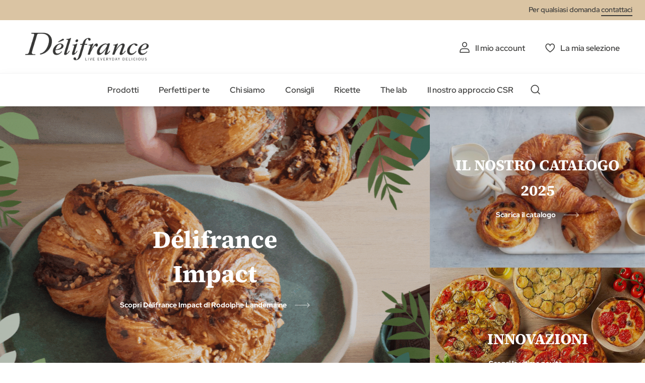

--- FILE ---
content_type: text/html; charset=UTF-8
request_url: https://delifrance.com/it/
body_size: 21495
content:
<!doctype html>
<html lang="it">
    <head >
        <script>
    var LOCALE = 'it\u002DIT';
    var BASE_URL = 'https\u003A\u002F\u002Fdelifrance.com\u002Fit\u002F';
    var require = {
        'baseUrl': 'https\u003A\u002F\u002Fdelifrance.com\u002Fstatic\u002Fversion1766068502\u002Ffrontend\u002FDefmag\u002Fdefault\u002Fit_IT'
    };</script>        <meta charset="utf-8"/>
<meta name="title" content="Délifrance - Fornitore di Viennoiserie Pane Pasticceria Snack"/>
<meta name="description" content="Délifrance sviluppa referenze di pane, pasticceria, viennoiserie e prodotti salati per tutti gli operatori del settore ristorativo."/>
<meta name="keywords" content="Délifrance Italia"/>
<meta name="robots" content="INDEX,FOLLOW"/>
<meta name="viewport" content="width=device-width, initial-scale=1"/>
<meta name="format-detection" content="telephone=no"/>
<title>Délifrance - Fornitore di Viennoiserie Pane Pasticceria Snack</title>
<link  rel="stylesheet" type="text/css"  media="all" href="https://delifrance.com/static/version1766068502/base/Magento/base/default/mage/calendar.css" />
<link  rel="stylesheet" type="text/css"  media="all" href="https://delifrance.com/static/version1766068502/frontend/Defmag/default/default/css/styles-m.css" />
<link  rel="stylesheet" type="text/css"  media="all" href="https://delifrance.com/static/version1766068502/base/Magento/base/default/jquery/uppy/dist/uppy-custom.css" />
<link  rel="stylesheet" type="text/css"  media="all" href="https://delifrance.com/static/version1766068502/base/Magento/base/default/Amasty_Customform/css/form-builder.css" />
<link  rel="stylesheet" type="text/css"  media="all" href="https://delifrance.com/static/version1766068502/base/Magento/base/default/Amasty_Customform/css/form-render.css" />
<link  rel="stylesheet" type="text/css"  media="all" href="https://delifrance.com/static/version1766068502/frontend/Magento/base/default/Magedelight_Megamenu/css/font-awesome/css/font-awesome.min.css" />
<link  rel="stylesheet" type="text/css"  media="screen and (min-width: 768px)" href="https://delifrance.com/static/version1766068502/frontend/Defmag/default/default/css/styles-l.css" />
<link  rel="stylesheet" type="text/css"  media="print" href="https://delifrance.com/static/version1766068502/frontend/Defmag/default/default/css/print.css" />
<link  rel="icon" sizes="16x16" href="https://delifrance.com/static/version1766068502/frontend/Defmag/default/it_IT//favicon/favicon.ico" />
<script  type="text/javascript"  src="https://delifrance.com/static/version1766068502/base/Magento/base/default/requirejs/require.js"></script>
<script  type="text/javascript"  src="https://delifrance.com/static/version1766068502/base/Magento/base/default/mage/requirejs/baseUrlResolver.js"></script>
<script  type="text/javascript"  src="https://delifrance.com/static/version1766068502/frontend/Defmag/default/it_IT/requirejs-map.js"></script>
<script  type="text/javascript"  src="https://delifrance.com/static/version1766068502/base/Magento/base/default/mage/requirejs/mixins.js"></script>
<script  type="text/javascript"  src="https://delifrance.com/static/version1766068502/frontend/Defmag/default/it_IT/requirejs-config.js"></script>
<script  type="text/javascript"  src="https://delifrance.com/static/version1766068502/frontend/Magento/base/default/Dnd_Theme/js/removeTarteaucitronCookie.js"></script>
<script  type="text/javascript"  src="https://delifrance.com/static/version1766068502/frontend/Magento/base/default/Magedelight_Megamenu/js/megamenu/megamenu.js"></script>
<script  type="text/javascript"  src="https://delifrance.com/static/version1766068502/frontend/Magento/base/default/Magedelight_Megamenu/js/megamenu/burgermenu.js"></script>
<link  rel="icon" sizes="196x196" href="https://delifrance.com/static/version1766068502/frontend/Defmag/default/it_IT//favicon/android-chrome-196x196.png" />
<link  rel="icon" sizes="512x512" href="https://delifrance.com/static/version1766068502/frontend/Defmag/default/it_IT//favicon/android-chrome-310x310.png" />
<link  rel="apple-touch-icon" href="https://delifrance.com/static/version1766068502/frontend/Defmag/default/it_IT//favicon/apple-touch-icon.png" />
<link  rel="icon" sizes="16x16" href="https://delifrance.com/static/version1766068502/frontend/Defmag/default/it_IT//favicon/favicon-16x16.png" />
<link  rel="icon" sizes="32x32" href="https://delifrance.com/static/version1766068502/frontend/Defmag/default/it_IT//favicon/favicon-32x32.png" />
<link  rel="canonical" href="https://delifrance.com/it/" />
<link  rel="alternate" hreflang="it-IT" href="https://delifrance.com/it/" />
<link  rel="alternate" hreflang="x-default" href="https://delifrance.com/" />
<link  rel="alternate" hreflang="fr-FR" href="https://delifrance.com/fr/" />
<link  rel="alternate" hreflang="de-CH" href="https://delifrance.com/ch/" />
<link  rel="alternate" hreflang="fr-CH" href="https://delifrance.com/ch-fr/" />
<link  rel="alternate" hreflang="en-GB" href="https://delifrance.com/uk/" />
<link  rel="alternate" hreflang="de-DE" href="https://delifrance.com/de/" />
<link  rel="alternate" hreflang="nl-BE" href="https://delifrance.com/be/" />
<link  rel="alternate" hreflang="fr-BE" href="https://delifrance.com/be-fr/" />
<link  rel="alternate" hreflang="es-ES" href="https://delifrance.com/es/" />
<link  rel="alternate" hreflang="el-GR" href="https://delifrance.com/gr/" />
<link  rel="alternate" hreflang="hu-HU" href="https://delifrance.com/hu/" />
<link  rel="alternate" hreflang="pl-PL" href="https://delifrance.com/pl/" />
<link  rel="alternate" hreflang="ru-RU" href="https://delifrance.com/ru/" />
<link  rel="alternate" hreflang="sv-SE" href="https://delifrance.com/se/" />
<link  rel="alternate" hreflang="nl-NL" href="https://delifrance.com/nl/" />
<link  rel="icon" type="image/x-icon" href="https://delifrance.com/media/favicon/stores/7/D_lifrance-monogramme-noir.png" />
<link  rel="shortcut icon" type="image/x-icon" href="https://delifrance.com/media/favicon/stores/7/D_lifrance-monogramme-noir.png" />
<!--UxMfnspbZfhqO4l8wcJgovGWjGZPDoOR-->

<script>
  !function(f,b,e,v,n,t,s)
  {if(f.fbq)return;n=f.fbq=function(){n.callMethod?
  n.callMethod.apply(n,arguments):n.queue.push(arguments)};
  if(!f._fbq)f._fbq=n;n.push=n;n.loaded=!0;n.version='2.0';
  n.queue=[];t=b.createElement(e);t.async=!0;
  t.src=v;s=b.getElementsByTagName(e)[0];
  s.parentNode.insertBefore(t,s)}(window, document,'script',
  'https://connect.facebook.net/en_US/fbevents.js');
  fbq('init', '1907485082853562');
  fbq('track', 'PageView');
</script>
<noscript><img height="1" width="1" style="display:none"
  src="https://www.facebook.com/tr?id=1907485082853562&ev=PageView&noscript=1"
/></noscript>

<meta name="google-site-verification" content="4SVcb90boTPcvkO_SzXf0NLXKXZwOoXQLHA3oNnRtWA" />

<meta name="facebook-domain-verification" content="y2vjxq9biic8dmambm8z4lmjj8nwuy" />            <script type="text/x-magento-init">
        {
            "*": {
                "Magento_PageCache/js/form-key-provider": {
                    "isPaginationCacheEnabled":
                        0                }
            }
        }
    </script>
            <!-- GOOGLE TAG MANAGER -->
            <script type="text/x-magento-init">
            {
                "*": {
                    "Magento_GoogleTagManager/js/google-tag-manager": {
                        "isCookieRestrictionModeEnabled": 0,
                        "currentWebsite": 5,
                        "cookieName": "user_allowed_save_cookie",
                        "gtmAccountId": "GTM\u002D564BZWM",
                        "storeCurrencyCode": "EUR",
                        "ordersData": []                    }
                }
            }
            </script>
            <!-- END GOOGLE TAG MANAGER -->
            
<meta property="og:type" content="website"/>
<meta property="og:title" content="D&#xE9;lifrance&#x20;-&#x20;Fornitore&#x20;di&#x20;Viennoiserie&#x20;Pane&#x20;Pasticceria&#x20;Snack"/>
<meta property="og:description" content="D&#xE9;lifrance&#x20;sviluppa&#x20;referenze&#x20;di&#x20;pane,&#x20;pasticceria,&#x20;viennoiserie&#x20;e&#x20;prodotti&#x20;salati&#x20;per&#x20;tutti&#x20;gli&#x20;operatori&#x20;del&#x20;settore&#x20;ristorativo."/>
<meta property="og:url" content="https://delifrance.com/it/"/>
<meta property="og:site_name" content="Délifrance IT - Sito Ufficiale"/>
<meta property="og:image" content="https://delifrance.com/media/og_image/default/DF_MB_LOGO_CMYK_BC_Noir_90.png"/>
<meta property="og:image:width" content="2542"/>
<meta property="og:image:height" content="573"/>
<script type="application/ld+json">{"@context":"http:\/\/schema.org","@type":"WebSite","url":"https:\/\/delifrance.com\/it\/","name":"D\u00e9lifrance IT - Sito Ufficiale"}</script><script type="application/ld+json">{"@context":"http:\/\/schema.org\/","@type":"WebPage","speakable":{"@type":"SpeakableSpecification","cssSelector":[".cms-content"],"xpath":["\/html\/head\/title"]}}</script>    </head>
    <body data-container="body"
          data-mage-init='{"loaderAjax": {}, "loader": { "icon": "https://delifrance.com/static/version1766068502/base/Magento/base/default/images/loader-2.gif"}}'
        id="html-body" class="cms-home cms-index-index page-layout-full_width">
        
<script type="text/x-magento-init">
    {
        "*": {
            "Magento_PageBuilder/js/widget-initializer": {
                "config": {"[data-content-type=\"slider\"][data-appearance=\"default\"]":{"Magento_PageBuilder\/js\/content-type\/slider\/appearance\/default\/widget":false},"[data-content-type=\"map\"]":{"Magento_PageBuilder\/js\/content-type\/map\/appearance\/default\/widget":false},"[data-content-type=\"row\"]":{"Magento_PageBuilder\/js\/content-type\/row\/appearance\/default\/widget":false},"[data-content-type=\"tabs\"]":{"Magento_PageBuilder\/js\/content-type\/tabs\/appearance\/default\/widget":false},"[data-content-type=\"slide\"]":{"Magento_PageBuilder\/js\/content-type\/slide\/appearance\/default\/widget":{"buttonSelector":".pagebuilder-slide-button","showOverlay":"hover","dataRole":"slide"}},"[data-content-type=\"banner\"]":{"Magento_PageBuilder\/js\/content-type\/banner\/appearance\/default\/widget":{"buttonSelector":".pagebuilder-banner-button","showOverlay":"hover","dataRole":"banner"}},"[data-content-type=\"buttons\"]":{"Magento_PageBuilder\/js\/content-type\/buttons\/appearance\/inline\/widget":false},"[data-content-type=\"products\"][data-appearance=\"carousel\"]":{"Magento_PageBuilder\/js\/content-type\/products\/appearance\/carousel\/widget":false}},
                "breakpoints": {"desktop":{"label":"Desktop","stage":true,"default":true,"class":"desktop-switcher","icon":"Magento_PageBuilder::css\/images\/switcher\/switcher-desktop.svg","conditions":{"min-width":"1024px"},"options":{"products":{"default":{"slidesToShow":"5"}}}},"tablet":{"conditions":{"max-width":"1024px","min-width":"768px"},"options":{"products":{"default":{"slidesToShow":"4"},"continuous":{"slidesToShow":"3"}}}},"mobile":{"label":"Mobile","stage":true,"class":"mobile-switcher","icon":"Magento_PageBuilder::css\/images\/switcher\/switcher-mobile.svg","media":"only screen and (max-width: 768px)","conditions":{"max-width":"768px","min-width":"640px"},"options":{"products":{"default":{"slidesToShow":"3"}}}},"mobile-small":{"conditions":{"max-width":"640px"},"options":{"products":{"default":{"slidesToShow":"2"},"continuous":{"slidesToShow":"1"}}}}}            }
        }
    }
</script>

<div class="cookie-status-message" id="cookie-status">
    The store will not work correctly when cookies are disabled.</div>
<script type="text&#x2F;javascript">document.querySelector("#cookie-status").style.display = "none";</script>
<script type="text/x-magento-init">
    {
        "*": {
            "cookieStatus": {}
        }
    }
</script>

<script type="text/x-magento-init">
    {
        "*": {
            "mage/cookies": {
                "expires": null,
                "path": "\u002F",
                "domain": ".delifrance.com",
                "secure": true,
                "lifetime": "2628000"
            }
        }
    }
</script>
    <noscript>
        <div class="message global noscript">
            <div class="content">
                <p>
                    <strong>I JavaScript sembrano essere disabilitati nel tuo browser.</strong>
                    <span>
                        Per una migliore esperienza sul nostro sito, assicurati di attivare i javascript nel tuo browser.                    </span>
                </p>
            </div>
        </div>
    </noscript>

<script>
    window.cookiesConfig = window.cookiesConfig || {};
    window.cookiesConfig.secure = true;
</script><script>    require.config({
        map: {
            '*': {
                wysiwygAdapter: 'mage/adminhtml/wysiwyg/tiny_mce/tinymceAdapter'
            }
        }
    });</script>    <!-- GOOGLE TAG MANAGER -->
    <noscript>
        <iframe src="https://www.googletagmanager.com/ns.html?id=GTM-564BZWM"
                height="0" width="0" style="display:none;visibility:hidden"></iframe>
    </noscript>
    <!-- END GOOGLE TAG MANAGER -->

<script type="text/x-magento-init">
    {
        "*": {
            "Magento_GoogleTagManager/js/google-tag-manager-cart": {
                "blockNames": ["category.products.list","product.info.upsell","catalog.product.related","checkout.cart.crosssell","search_result_list"],
                "cookieAddToCart": "add_to_cart",
                "cookieRemoveFromCart":
                    "remove_from_cart",
                "advancedAddToCart": "add_to_cart_advanced"
            }
        }
    }
</script>
<script>    require.config({
        paths: {
            googleMaps: 'https\u003A\u002F\u002Fmaps.googleapis.com\u002Fmaps\u002Fapi\u002Fjs\u003Fv\u003D3.53\u0026key\u003D'
        },
        config: {
            'Magento_PageBuilder/js/utils/map': {
                style: '',
            },
            'Magento_PageBuilder/js/content-type/map/preview': {
                apiKey: '',
                apiKeyErrorMessage: 'You\u0020must\u0020provide\u0020a\u0020valid\u0020\u003Ca\u0020href\u003D\u0027https\u003A\u002F\u002Fdelifrance.com\u002Fit\u002Fadminhtml\u002Fsystem_config\u002Fedit\u002Fsection\u002Fcms\u002F\u0023cms_pagebuilder\u0027\u0020target\u003D\u0027_blank\u0027\u003EGoogle\u0020Maps\u0020API\u0020key\u003C\u002Fa\u003E\u0020to\u0020use\u0020a\u0020map.'
            },
            'Magento_PageBuilder/js/form/element/map': {
                apiKey: '',
                apiKeyErrorMessage: 'You\u0020must\u0020provide\u0020a\u0020valid\u0020\u003Ca\u0020href\u003D\u0027https\u003A\u002F\u002Fdelifrance.com\u002Fit\u002Fadminhtml\u002Fsystem_config\u002Fedit\u002Fsection\u002Fcms\u002F\u0023cms_pagebuilder\u0027\u0020target\u003D\u0027_blank\u0027\u003EGoogle\u0020Maps\u0020API\u0020key\u003C\u002Fa\u003E\u0020to\u0020use\u0020a\u0020map.'
            },
        }
    });</script><script>
    require.config({
        shim: {
            'Magento_PageBuilder/js/utils/map': {
                deps: ['googleMaps']
            }
        }
    });</script>
<script type="text/x-magento-init">
{
    "*": {
        "dndSliderOurProduct": {},
        "dndSliderOurRanges": {},
        "dndSliderWidgetProduct": {},
        "dndPlayVideoYoutube": {},
        "dndCmsBreadcrumbs": {}
    }
}
</script>
<script type="text/x-magento-init">
    {
        "*": {
            "dndCustomSelect": {},
            "dndMainMenu": {},
            "dndSliderUpsell": {},
            "dndSliderRelated": {},
            "dndSliderCrosssell": {}
        }
    }
</script>
<div class="page-wrapper"><header class="page-header"><div class="panel wrapper"><div class="panel header"><a class="action skip contentarea"
   href="#contentarea">
    <span>
        Salta al contenuto    </span>
</a>
<div class="panel-header-contact">
Per qualsiasi domanda <a class="link-line" href="https://delifrance.com/it/contact/">contattaci</a></div>
</div></div><div class="header content"><span data-action="toggle-nav" class="action nav-toggle">
    <span></span>
    <span></span>
    <span></span>
</span>
<a
    class="logo"
    href="https://delifrance.com/it/"
    title="D&#xE9;lifrance&#x20;-&#x20;Logo"
    aria-label="store logo">
    <img src="https://delifrance.com/media/logo/websites/5/DF_MB_LOGO_CMYK_BC_Noir_90.png"
         title="D&#xE9;lifrance&#x20;-&#x20;Logo"
         alt="D&#xE9;lifrance&#x20;-&#x20;Logo"
                            />
</a>


<ul class="header links"><li><a href="https://delifrance.com/it/customer/account/" id="idB2VRiYmA" class="my-account" >Il mio account</a></li>
<li class="link wishlist">
    <a href="https://delifrance.com/it/wishlist/"        class="my-selection"
        data-trigger="wishlist-trigger">
        La mia selezione    </a>
    <div data-block="wishlist-dropdown" class="wishlist-wrapper"></div>
    <div class="block block-wishlist"
         data-role="dropdownDialog"
         data-mage-init='{
            "dropdownDialog": {
                "appendTo": "[data-block=wishlist-dropdown]",
                "triggerTarget":"[data-trigger=wishlist-trigger]",
                "timeout": 2000,
                "closeOnMouseLeave": false,
                "closeOnEscape": true,
                "autoOpen": false,
                "triggerClass": "active",
                "parentClass": "active",
                "buttons": []
            }
         }'>
        <!-- ko scope: 'wishlist' -->
            <!-- ko template: getTemplate() --><!-- /ko -->
        <!-- /ko -->
    </div>
</li>

<script type="text/x-magento-init">
    {
        "*": {
            "Magento_Ui/js/core/app": {
                "components": {
                    "wishlist": {
                        "component": "Dnd_Catalog/js/wishlist"
                    }
                }
            }
        }
    }
</script>
</ul></div><div class="header nav-search"><div class="nav-sections">
<div class="section-item">
    <div class="section-item-content">
                <div class="menu-container horizontal-menu">
            <div data-action="navigation" class="menu ">
                <ul>
                    <li class="menu-dropdown-icon dropdown category-item nav-1170 "> <a href="#" > <span class="megaitemicons"></span> Prodotti </a> <ul class="animated column1"> <li class="mega-static-block"> <ul> <li> <style>#html-body [data-pb-style=J4S2M67]{justify-content:flex-start;display:flex;flex-direction:column;background-position:left top;background-size:cover;background-repeat:no-repeat;background-attachment:scroll}#html-body [data-pb-style=CXKHTV4],#html-body [data-pb-style=J4S2M67]{border-style:none;border-width:1px;border-radius:0;margin:0;padding:0}</style><div data-content-type="row" data-appearance="full-bleed" data-enable-parallax="0" data-parallax-speed="0.5" data-background-images="{}" data-video-fallback-src="" data-element="main" data-pb-style="J4S2M67"><div data-content-type="html" data-appearance="default" data-element="main" data-pb-style="CXKHTV4" data-decoded="true"><ul class="cms-level"> <li class="dropdown active"> <a href="#" class="icon viennoiserie">Viennoiserie</a> <ul class="cms-content"> <li> <div class="content-links"> <ul> <li><a href="/it/prodotti/viennoiserie/croissant.html">Croissant</a></li> <li><a href="/it/prodotti/viennoiserie/croissant-farcito.html">Croissants farciti</a></li> <li><a href="/it/prodotti/viennoiserie/pain-au-chocolat.html">Pain au chocolat</a></li> <li><a href="/it/prodotti/viennoiserie/girella.html">Girella</a></li> <li><a href="/it/prodotti/viennoiserie/sfoglia.html">Sfoglia</a></li> <li><a href="/it/prodotti/viennoiserie/mini.html">Mini</a></li> <li><a href="/it/prodotti/viennoiserie/specialita.html">Specialità</a></li> <li><a href="/it/prodotti/viennoiserie/mix.html">Mix</a></li> <a href="/it/prodotti/viennoiserie.html" class="link-seemore">Mostra tutte le viennoiserie</a> </ul> </div> <div class="content-image"><img src="https://delifrance.com/media/wysiwyg/menu-viennoiserie.jpg" alt="" /></div> </li> </ul> </li> <li class="dropdown"> <a href="#" class="icon bread">pane</a> <ul class="cms-content"> <li> <div class="content-links"> <ul> <li><a href="/it/prodotti/pane/da-cestino.html">Da cestino</a></li> <li><a href="/it/prodotti/pane/da-panino.html">Da panino</a></li> <li><a href="/it/prodotti/pane/da-taglio.html">Da taglio</a></li> <a href="/it/prodotti/pane.html" class="link-seemore">Mostra tutte le pane</a> </ul> </div> <div class="content-image"><img src="https://delifrance.com/media/wysiwyg/menu/MENU_-_BREAD.jpg" alt="" /></div> </li> </ul> </li> <li class="dropdown"> <a href="#" class="icon patisserie">pasticceria</a> <ul class="cms-content"> <li> <div class="content-links"> <ul> <li><a href="/it/prodotti/pasticceria/tartelette.html">Tartelette</a></li> <li><a href="/it/prodotti/pasticceria/muffin.html">Muffin</a></li> <li><a href="/it/prodotti/pasticceria/donut.html">Donut</a></li> <li><a href="/it/prodotti/pasticceria/bombolini.html">Bombolini</a></li> <li><a href="/it/prodotti/pasticceria/pasticceria-italiana.html">Pasticceria italiana</a></li> <li><a href="/it/prodotti/pasticceria/pasticceria-francese.html">Pasticceria francese</a></li> <li><a href="/it/prodotti/pasticceria/pasticceria-internazionale.html">Pasticceria internazionale</a> <a href="/it/prodotti/pasticceria.html" class="link-seemore">Mostra tutte le pasticceria</a> </ul> </div> <div class="content-image"><img src="https://delifrance.com/media/wysiwyg/menu/MENU_-_PASTRY.jpg" alt="" /></div> </li> </ul> </li> <li class="dropdown"> <a href="#" class="icon savoury">Snack</a> <ul class="cms-content"> <li> <div class="content-links"> <ul> <li><a href="/it/prodotti/snack/croissant-salati.html">Croissant salati</a></li> <li><a href="/it/prodotti/snack/pizzette.html">Pizzette</a></li> <li><a href="/it/prodotti/snack/salatini.html">Salatini</a></li> <li><a href="/it/prodotti/snack/specialita.html">Specialità</a></li> <a href="/it/prodotti/snack.html" class="link-seemore">Mostra tutti gli snack</a> </ul> </div> <div class="content-image"><img src="https://delifrance.com/media/wysiwyg/menu/MENU_-_SAVORY.jpg" alt="" /></div> </li> </ul> </li> <li class="dropdown"> <a href="#" class="icon pizza">Pizza Focaccia</a> <ul class="cms-content"> <li> <div class="content-links"><ul> <li><a href="/it/prodotti/pizza-focaccia/pizza.html">Pizza</a></li> <li><a href="/it/prodotti/pizza-focaccia/focaccia.html">Focaccia</a></li> <a href="/it/prodotti/pizza-focaccia.html" class="link-seemore">Mostra tutti gli pizza / focaccia</a> </ul></div> <div class="content-image"><img src="https://delifrance.com/media/wysiwyg/menu/pizza-image.jpg" alt="" /></div> </li> </ul> </li> <li class="dropdown"> <a href="https://dolcecremeria.com/i-nostri-prodotti/i-nostri-gelati/" class="icon bread" target="_blank" rel="noopener noreferrer">GELATO</a> <ul class="cms-content"> <li> <div class="content-image"> <img src="https://delifrance.com/media/.renditions/wysiwyg/gelato.png" alt="" style="display: block; margin: 0 auto;" /> </div> </li> </ul> </li> <li class="dropdown"> <a href="#" class="icon our-ranges">Le nostre linee</a> <ul class="cms-content"> <li> <div class="content-links"><ul> <li><a href="/it/delifrance-core">Délifrance</a></li> <li><a href="/it/delifrance-heritage">Délifrance Héritage</a></li> <li><a href="/it/panitaly">Panitaly</a></li> <li><a href="/it/delifrance-extra-ordinary">Délifrance Extra-Ordinary</a></li> <li><a href="/it/delifrance-impact">Délifrance Impact</a></li> <li><a href="https://dolcecremeria.com/">Dolce Cremeria</a></li> </ul></div> <div class="content-image"><img src="https://delifrance.com/media/wysiwyg/menu/menu-range.jpg" alt="" /></div> </li> </ul> </li> <li class="dropdown"> <a href="https://www2.delifrance.com/PDF/prontuario2025_Delifrance.pdf" class="icon our-ranges" target="_blank">Il nostro catalogo</a> </li> </ul></div></div> </li> </ul>
</li> </ul> </li><li class="menu-dropdown-icon dropdown category-item nav-1171 "> <a href="#" > <span class="megaitemicons"></span> Perfetti per te </a> <ul class="animated column1"> <li class="mega-static-block"> <ul> <li> <style>#html-body [data-pb-style=UHWYPHP],#html-body [data-pb-style=XFD436W]{justify-content:flex-start;display:flex;flex-direction:column;background-position:left top;background-size:cover;background-repeat:no-repeat;background-attachment:scroll;border-style:none;border-width:1px;border-radius:0;margin:0;padding:50px 35px}#html-body [data-pb-style=XFD436W]{justify-content:center;text-align:center;min-height:204px;width:calc(25% - 30px);margin:0 15px;padding:10px;align-self:stretch}#html-body [data-pb-style=L1CQAER],#html-body [data-pb-style=RLPNS7I]{border-style:none;border-width:1px;border-radius:0;margin:0;padding:0}#html-body [data-pb-style=RLPNS7I]{justify-content:center;display:flex;flex-direction:column;background-position:left top;background-size:cover;background-repeat:no-repeat;background-attachment:scroll;text-align:center;min-height:204px;width:calc(25% - 30px);margin:0 15px;padding:10px;align-self:stretch}#html-body [data-pb-style=LO6DIII],#html-body [data-pb-style=USHC37Y]{border-style:none;border-width:1px;border-radius:0;margin:0;padding:0}#html-body [data-pb-style=USHC37Y]{justify-content:center;display:flex;flex-direction:column;background-position:left top;background-size:cover;background-repeat:no-repeat;background-attachment:scroll;text-align:center;min-height:204px;width:calc(25% - 30px);margin:0 15px;padding:10px;align-self:stretch}#html-body [data-pb-style=FLSITV6],#html-body [data-pb-style=ROGEXCO]{border-style:none;border-width:1px;border-radius:0;margin:0;padding:0}#html-body [data-pb-style=FLSITV6]{justify-content:center;display:flex;flex-direction:column;background-position:left top;background-size:cover;background-repeat:no-repeat;background-attachment:scroll;text-align:center;min-height:204px;width:calc(25% - 30px);margin:0 15px;padding:10px;align-self:stretch}#html-body [data-pb-style=RPBNTSF]{border-style:none;border-width:1px;border-radius:0;margin:0;padding:0}</style><div class="submenu-4cols mobile-black-desktop-white" data-content-type="row" data-appearance="full-bleed" data-enable-parallax="0" data-parallax-speed="0.5" data-background-images="{}" data-background-type="image" data-video-loop="true" data-video-play-only-visible="true" data-video-lazy-load="true" data-video-fallback-src="" data-element="main" data-pb-style="UHWYPHP"><div class="pagebuilder-column-group" style="display: flex;" data-content-type="column-group" data-grid-size="12" data-element="main"><div class="pagebuilder-column background-image-697eb02fd9b0d" data-content-type="column" data-appearance="full-height" data-background-images='{\"desktop_image\":\"https://delifrance.com/media/wysiwyg/MENU_-_FOOD_SERVICE_1.jpg\"}' data-element="main" data-pb-style="XFD436W"><div data-content-type="text" data-appearance="default" data-element="main" data-pb-style="L1CQAER"><p style="text-align: center;"><span style="color: rgb(255, 255, 255); font-size: 24px;"><strong><a href="/it/horeca" style="color: rgb(255, 255, 255);">HORECA</a></strong></span></p></div></div><div class="pagebuilder-column background-image-697eb02fd9b26" data-content-type="column" data-appearance="full-height" data-background-images='{\"desktop_image\":\"https://delifrance.com/media/wysiwyg/MENU_-_BAKERY.jpg\"}' data-element="main" data-pb-style="RLPNS7I"><div data-content-type="text" data-appearance="default" data-element="main" data-pb-style="LO6DIII"><p style="text-align: center;"><span style="color: rgb(255, 255, 255); font-size: 24px;"><strong><a href="/it/artigianale" style="color: rgb(255, 255, 255);">ARTIGIANALE</a></strong></span></p></div></div><div class="pagebuilder-column background-image-697eb02fd9b33" data-content-type="column" data-appearance="full-height" data-background-images='{\"desktop_image\":\"https://delifrance.com/media/wysiwyg/retail-menu-perfect.jpg\"}' data-element="main" data-pb-style="USHC37Y"><div data-content-type="text" data-appearance="default" data-element="main" data-pb-style="ROGEXCO"><p style="text-align: center;"><span style="color: rgb(255, 255, 255); font-size: 24px;"><strong><a href="/it/grande_distribuzione" style="color: rgb(255, 255, 255);">GDO</a></strong></span></p></div></div><div class="pagebuilder-column background-image-697eb02fd9b3e" data-content-type="column" data-appearance="full-height" data-background-images='{\"desktop_image\":\"https://delifrance.com/media/wysiwyg/MENU_-_WHOLESALER.jpg\"}' data-element="main" data-pb-style="FLSITV6"><div data-content-type="text" data-appearance="default" data-element="main" data-pb-style="RPBNTSF"><p style="text-align: center;"><span style="color: rgb(255, 255, 255); font-size: 24px;"><strong><a href="/it/distributore" style="color: rgb(255, 255, 255);">DISTRIBUTORE</a></strong></span></p></div></div><style type="text/css">.background-image-697eb02fd9b0d {background-image: url(https://delifrance.com/media/wysiwyg/MENU_-_FOOD_SERVICE_1.jpg);}</style><style type="text/css">.background-image-697eb02fd9b26 {background-image: url(https://delifrance.com/media/wysiwyg/MENU_-_BAKERY.jpg);}</style><style type="text/css">.background-image-697eb02fd9b33 {background-image: url(https://delifrance.com/media/wysiwyg/retail-menu-perfect.jpg);}</style><style type="text/css">.background-image-697eb02fd9b3e {background-image: url(https://delifrance.com/media/wysiwyg/MENU_-_WHOLESALER.jpg);}</style></div></div> </li> </ul>
</li> </ul> </li><li class="menu-dropdown-icon dropdown category-item nav-1172 "> <a href="#" > <span class="megaitemicons"></span> Chi siamo </a> <ul class="animated column1"> <li class="mega-static-block"> <ul> <li> <style>#html-body [data-pb-style=XA4C6N6]{justify-content:flex-start;display:flex;flex-direction:column;background-position:left top;background-size:cover;background-repeat:no-repeat;background-attachment:scroll;border-style:none;border-width:1px;border-radius:0;margin:0 0 10px;padding:10px}#html-body [data-pb-style=I0KIGRB]{border-style:none;border-width:1px;border-radius:0;margin:0;padding:0}</style><div data-content-type="row" data-appearance="contained" data-element="main"><div data-enable-parallax="0" data-parallax-speed="0.5" data-background-images="{}" data-video-fallback-src="" data-element="inner" data-pb-style="XA4C6N6"><div data-content-type="html" data-appearance="default" data-element="main" data-pb-style="I0KIGRB" data-decoded="true"><ul class="cms-level"> <li class="dropdown active"> <a href="#" class="icon team">CHI SIAMO ?</a> <ul class="cms-content"> <li> <div class="content-links"> <ul> <li><a href="/it/chi-siamo">Scopri Delifrance</a></li> <li><a href="/it/nostro-know-how">Il nostro know how</a></li> <li><a href="/it/sicurezza-alimentare">Sicurezza alimentare</a></li> </ul> </div> <div class="content-image"><img src="https://delifrance.com/media/wysiwyg/about-us-who-we-are.jpg" alt="" /></div> </li> </ul> </li> <li class="dropdown"> <a href="#" class="icon hand-plant">I nostri impegni</a> <ul class="cms-content"> <li> <div class="content-links"> <ul> <li><a href="/it/ricette-nowastealltaste">Ricette No Waste All Taste</a></li> </ul> </div> <div class="content-image"><img src="https://delifrance.com/media/wysiwyg/menu/menu-range.jpg" alt="" /></div> </li> </ul> </li> <li class="dropdown"> <a href="#" class="icon commitments">Il nostro team</a> <ul class="cms-content"> <li> <div class="content-links"> <ul> <li><a href="/it/nostro-team">Il nostro team</a></li> </ul> </div> </li> </ul> </li> <li class="dropdown"> <a href="#">Governance</a> <ul class="cms-content"> <li> <div class="content-links"> <ul> <li><a href="https://www.delifrance.com/it/modello-di-organizzativo">Modello Organizzativo 231</a></li> <li><a href="https://www.delifrance.com/it/codice-etico">Codice Etico</a></li> <li><a href="https://www.delifrance.com/it/whistleblowing">Whistleblowing</a></li> </ul> </div> </li> </ul> </li> </ul> </div></div></div> </li> </ul>
</li> </ul> </li><li class="menu-dropdown-icon dropdown category-item nav-1173 "> <a href="https://www.delifrance.com/it/nostri-consigli" > <span class="megaitemicons"></span> Consigli </a> <ul class="animated column1"> <li class="mega-static-block"> <ul> <li> </li> </ul>
</li> </ul> </li><li class="menu-dropdown-icon dropdown category-item nav-1174 "> <a href="#" > <span class="megaitemicons"></span> Ricette </a> <ul class="animated column1"> <li class="mega-static-block"> <ul> <li> <div class="submenu-4cols" data-content-type="row" data-appearance="full-bleed" data-enable-parallax="0" data-parallax-speed="0.5" data-background-images="{}" data-element="main" data-pb-style="61814AB595C44"><div class="pagebuilder-column-group" data-content-type="column-group" data-grid-size="12" data-element="main" data-pb-style="61814AB595C62"><div class="pagebuilder-column" data-content-type="column" data-appearance="full-height" data-background-images="{}" data-element="main" data-pb-style="61814AB595C80"><div data-content-type="buttons" data-appearance="inline" data-same-width="false" data-element="main" data-pb-style="61814AB595C92"><div class="link-seemore" data-content-type="button-item" data-appearance="default" data-element="main" data-pb-style="61814AB595C9D"><a class="pagebuilder-button-link" href="/it/ricette.html" target="" data-link-type="default" data-element="link" data-pb-style="61814AB595CA7"><span data-element="link_text">Tutte le nostre ricette</span></a></div></div></div><div class="pagebuilder-column background-image-697eb02fe213f" data-content-type="column" data-appearance="full-height" data-background-images='{\"desktop_image\":\"https://delifrance.com/media/wysiwyg/Recettes/menu-recette-italy.jpg\"}' data-element="main" data-pb-style="61814AB595CB3"></div><style type="text/css">.background-image-697eb02fe213f {background-image: url(https://delifrance.com/media/wysiwyg/Recettes/menu-recette-italy.jpg);}</style></div></div><style>#html-body [data-pb-style="61814AB595C44"]{justify-content: flex-start; display: flex; flex-direction: column; background-position: left top; background-size: cover; background-repeat: no-repeat; background-attachment: scroll; border-style: none; border-width: 1px; border-radius: 0px; margin: 0px 0px 10px; padding: 50px 35px;}#html-body [data-pb-style="61814AB595C62"]{display: flex;}#html-body [data-pb-style="61814AB595C80"]{justify-content: flex-start; display: flex; flex-direction: column; background-position: left top; background-size: cover; background-repeat: no-repeat; background-attachment: scroll; border-style: none; border-width: 1px; border-radius: 0px; width: 33.3333%; margin: 0px; padding: 10px; align-self: stretch;}#html-body [data-pb-style="61814AB595C92"]{text-align: center; border-style: none; border-width: 1px; border-radius: 0px; margin: 0px; padding: 30px 15px 0px;}#html-body [data-pb-style="61814AB595C9D"]{display: inline-block;}#html-body [data-pb-style="61814AB595CA7"]{text-align: center;}#html-body [data-pb-style="61814AB595CB3"]{justify-content: center; display: flex; flex-direction: column; background-position: left top; background-size: cover; background-repeat: no-repeat; background-attachment: scroll; text-align: center; border-style: none; border-width: 1px; border-radius: 0px; min-height: 300px; width: calc(66.6667% - 30px); margin: 0px 15px; padding: 10px; align-self: stretch;}</style> </li> </ul>
</li> </ul> </li><li class="menu-dropdown-icon dropdown category-item nav-1175 "> <a href="https://thelab.delifrance.com/" > <span class="megaitemicons"></span> The lab </a> <ul class="animated column1"> <li class="mega-static-block"> <ul> <li> </li> </ul>
</li> </ul> </li><li class="menu-dropdown-icon dropdown category-item nav-1176 "> <a href="#" > <span class="megaitemicons"></span> Il nostro approccio CSR </a> <ul class="animated column1"> <li class="mega-static-block"> <ul> <li> <style>#html-body [data-pb-style=SWAF5XN],#html-body [data-pb-style=Y370O8Q]{justify-content:flex-start;display:flex;flex-direction:column;background-position:left top;background-size:cover;background-repeat:no-repeat;background-attachment:scroll;border-style:none;border-width:1px;border-radius:0;margin:0 0 10px;padding:50px 35px}#html-body [data-pb-style=SWAF5XN]{justify-content:center;text-align:center;min-height:204px;width:calc(25% - 30px);margin:0 15px;padding:10px;align-self:stretch}#html-body [data-pb-style=CW71V6L],#html-body [data-pb-style=EQKO926]{border-style:none;border-width:1px;border-radius:0;margin:0;padding:0}#html-body [data-pb-style=EQKO926]{justify-content:center;display:flex;flex-direction:column;background-position:left top;background-size:cover;background-repeat:no-repeat;background-attachment:scroll;text-align:center;min-height:204px;width:calc(25% - 30px);margin:0 15px;padding:10px;align-self:stretch}#html-body [data-pb-style=PNJCQP4],#html-body [data-pb-style=UAV1TNT]{border-style:none;border-width:1px;border-radius:0;margin:0;padding:0}#html-body [data-pb-style=UAV1TNT]{justify-content:center;display:flex;flex-direction:column;background-position:left top;background-size:cover;background-repeat:no-repeat;background-attachment:scroll;text-align:center;min-height:204px;width:calc(25% - 30px);margin:0 15px;padding:10px;align-self:stretch}#html-body [data-pb-style=CE63CTO],#html-body [data-pb-style=D95HP6Q]{border-style:none;border-width:1px;border-radius:0;margin:0;padding:0}#html-body [data-pb-style=D95HP6Q]{justify-content:center;display:flex;flex-direction:column;background-position:left top;background-size:cover;background-repeat:no-repeat;background-attachment:scroll;text-align:center;min-height:204px;width:calc(25% - 30px);margin:0 15px;padding:10px;align-self:stretch}#html-body [data-pb-style=LIFNO00],#html-body [data-pb-style=XUN9T40]{border-style:none;border-width:1px;border-radius:0;margin:0;padding:0}#html-body [data-pb-style=XUN9T40]{text-align:center;display:none;padding:30px 15px 0}#html-body [data-pb-style=TJ6OWC6]{display:inline-block}#html-body [data-pb-style=EC0HU2H]{text-align:center}</style><div class="submenu-4cols" data-content-type="row" data-appearance="full-bleed" data-enable-parallax="0" data-parallax-speed="0.5" data-background-images="{}" data-video-fallback-src="" data-element="main" data-pb-style="Y370O8Q"><div class="pagebuilder-column-group" style="display: flex;" data-content-type="column-group" data-grid-size="12" data-element="main"><div class="pagebuilder-column background-image-697eb02fe56b9" data-content-type="column" data-appearance="full-height" data-background-images='{\"desktop_image\":\"https://delifrance.com/media/wysiwyg/foret_mega_menu.jpg\"}' data-element="main" data-pb-style="SWAF5XN"><div class="mobile-black-desktop-white" data-content-type="text" data-appearance="default" data-element="main" data-pb-style="CW71V6L"><p style="text-align: center;"><a tabindex="0" title="CSR approach" href="https://www.delifrance.com/it/il-nostro-approccio-csr-baking-good-better"><span style="font-size: 20px; color: #ffffff;"><strong>IL NOSTRO APPROCCIO CSR: </strong></span></a></p> <p style="text-align: center;"><a tabindex="0" title="CSR approach" href="https://www.delifrance.com/it/il-nostro-approccio-csr-baking-good-better"><span style="font-size: 20px; color: #ffffff;"><strong>BAKING GOOD BETTER</strong></span></a></p></div></div><div class="pagebuilder-column background-image-697eb02fe56d0" data-content-type="column" data-appearance="full-height" data-background-images='{\"desktop_image\":\"https://delifrance.com/media/wysiwyg/bl_mega_menu.jpg\"}' data-element="main" data-pb-style="EQKO926"><div class="mobile-black-desktop-white" data-content-type="text" data-appearance="default" data-element="main" data-pb-style="PNJCQP4"><p style="text-align: center;"><a tabindex="0" title="Pillar 1 Planet" href="https://www.delifrance.com/it/pilastro-1-pianeta"><span style="font-size: 18px; color: #ffffff;"><strong>PILASTRO #1</strong></span></a></p> <p style="text-align: center;"><a tabindex="0" title="Pillar 1 Planet" href="https://www.delifrance.com/it/pilastro-1-pianeta"><span style="font-size: 20px; color: #ffffff;"><strong>PIANETA</strong></span></a></p></div></div><div class="pagebuilder-column background-image-697eb02fe56dc" data-content-type="column" data-appearance="full-height" data-background-images='{\"desktop_image\":\"https://delifrance.com/media/wysiwyg/women_men_1.jpg\"}' data-element="main" data-pb-style="UAV1TNT"><div class="mobile-black-desktop-white" data-content-type="text" data-appearance="default" data-element="main" data-pb-style="CE63CTO"><p style="text-align: center;"><a tabindex="0" title="pilastro 2 persone" href="https://www.delifrance.com/it/pilastro-2-persone"><span style="font-size: 18px; color: #ffffff;"><strong>PILASTRO #2</strong></span></a></p> <p style="text-align: center;"><a tabindex="0" title="pilastro 2 persone" href="https://www.delifrance.com/it/pilastro-2-persone"><span style="font-size: 20px; color: #ffffff;"><strong>PERSONE</strong></span></a></p></div></div><div class="pagebuilder-column background-image-697eb02fe56e7" data-content-type="column" data-appearance="full-height" data-background-images='{\"desktop_image\":\"https://delifrance.com/media/wysiwyg/CSR_mega_menu.jpg\"}' data-element="main" data-pb-style="D95HP6Q"><div class="mobile-black-desktop-white" data-content-type="text" data-appearance="default" data-element="main" data-pb-style="LIFNO00"><p style="text-align: center;"><a tabindex="0" title="Pillar 3 products and know how" href="https://www.delifrance.com/it/pilastro-3-prodotto-e-know-how"><span style="font-size: 24px; color: #ffffff;"><strong><span style="font-size: 18px;">PILASTRO #3</span></strong></span></a></p> <p style="text-align: center;"><a tabindex="0" title="Pillar 3 products and know how" href="https://www.delifrance.com/it/pilastro-3-prodotto-e-know-how"><span style="font-size: 20px; color: #ffffff;"><strong>PRODOTTO E KNOW HOW</strong></span></a></p></div></div><style type="text/css">.background-image-697eb02fe56b9 {background-image: url(https://delifrance.com/media/wysiwyg/foret_mega_menu.jpg);}</style><style type="text/css">.background-image-697eb02fe56d0 {background-image: url(https://delifrance.com/media/wysiwyg/bl_mega_menu.jpg);}</style><style type="text/css">.background-image-697eb02fe56dc {background-image: url(https://delifrance.com/media/wysiwyg/women_men_1.jpg);}</style><style type="text/css">.background-image-697eb02fe56e7 {background-image: url(https://delifrance.com/media/wysiwyg/CSR_mega_menu.jpg);}</style></div><div data-content-type="buttons" data-appearance="inline" data-same-width="false" data-element="main" data-pb-style="XUN9T40"><div class="link-seemore" data-content-type="button-item" data-appearance="default" data-element="main" data-pb-style="TJ6OWC6"><a class="pagebuilder-button-link" href="/recipes.html" target="" data-link-type="default" data-element="link" data-pb-style="EC0HU2H"><span data-element="link_text">View all our recipes</span></a></div></div></div> </li> </ul>
</li> </ul> </li>                </ul>
                            </div>
        </div>
            </div>
</div>

<script type="text/javascript">
    var animation_time = '0.7';
    require(['jquery'], function ($) {
        var nav = $('.horizontal-menu');
        if (nav.length) {
            var body = document.body;
            var scrollUp = 'scroll-up';
            var scrollDown = 'scroll-down';
            var lastScroll = 0;

            if (nav.hasClass('stickymenu')) {
                $(window).scroll(function () {
                    var currentScroll = window.pageYOffset;

                    if (currentScroll === 0) {
                        body.classList.remove(scrollUp);
                        return;
                    }

                    if (currentScroll > lastScroll && !body.classList.contains(scrollDown)) {
                        //Down
                        body.classList.remove(scrollUp);
                        body.classList.add(scrollDown);
                    } else if (currentScroll < lastScroll && body.classList.contains(scrollDown)) {
                        //Up
                        body.classList.remove(scrollDown);
                        body.classList.add(scrollUp);
                    }
                    lastScroll = currentScroll;
                });
            }

            $('.section-item-content .menu-container.horizontal-menu .menu > ul li.dropdown').each(function (e) {
                $(this).children('a').after('<span class="plus"></span>');
            });

            $('.section-item-content .menu-container.horizontal-menu .menu > ul li.dropdown span.plus').click(function (e) {
                $(this).siblings('a').toggleClass('active');
                $(this).toggleClass('active').siblings('ul').slideToggle('500');
            });
        }
    });
</script>
</div><div id="search-toggler" class="search-toggler"></div>
<div class="block block-search" id="form-mini-block-search" data-mage-init='{"searchBar":{}}'>
    <div class="block block-content">
        <form class="form minisearch" id="search_mini_form" action="https://delifrance.com/it/catalogsearch/result/" method="get">
            <div class="field search">
                <div class="control">
                    <input id="search"
                           data-mage-init='{"quickSearch": {
                                "formSelector": "#search_mini_form",
                                "url": "https&#x3A;&#x2F;&#x2F;delifrance.com&#x2F;it&#x2F;search&#x2F;ajax&#x2F;suggest&#x2F;",
                                "destinationSelector": "#search_autocomplete",
                                "minSearchLength": "3"
                           }}'
                           type="text"
                           name="q"
                           value=""
                           placeholder="Sto&#x20;cercando&#x20;un&#x27;informazione,&#x20;un&#x20;prodotto,&#x20;..."
                           class="input-text"
                           maxlength="128"
                           role="combobox"
                           aria-haspopup="false"
                           aria-autocomplete="both"
                           autocomplete="off"
                           aria-expanded="false"/>
                    <div id="search_autocomplete" class="search-autocomplete"></div>
                </div>
            </div>
            <div class="actions">
                <button type="submit"
                    title="Cerca"
                    class="action search"
                    aria-label="Search"
                >
                    <span>Cerca</span>
                </button>
            </div>
            <div class="action close" id="search-closer"></div>
        </form>
    </div>
</div>

</div></header><main id="maincontent" class="full-width-layout"><a id="contentarea" tabindex="-1"></a>
    <div class="page-title-wrapper">
        <h1 class="page-title"
                        >
            <span class="base" data-ui-id="page-title-wrapper" >Home Page</span>        </h1>
            </div>
<div class="page messages"><div data-placeholder="messages"></div>
<div data-bind="scope: 'messages'">
    <!-- ko if: cookieMessagesObservable() && cookieMessagesObservable().length > 0 -->
    <div aria-atomic="true" role="alert" class="messages" data-bind="foreach: {
        data: cookieMessagesObservable(), as: 'message'
    }">
        <div data-bind="attr: {
            class: 'message-' + message.type + ' ' + message.type + ' message',
            'data-ui-id': 'message-' + message.type
        }">
            <div data-bind="html: $parent.prepareMessageForHtml(message.text)"></div>
        </div>
    </div>
    <!-- /ko -->

    <div aria-atomic="true" role="alert" class="messages" data-bind="foreach: {
        data: messages().messages, as: 'message'
    }, afterRender: purgeMessages">
        <div data-bind="attr: {
            class: 'message-' + message.type + ' ' + message.type + ' message',
            'data-ui-id': 'message-' + message.type
        }">
            <div data-bind="html: $parent.prepareMessageForHtml(message.text)"></div>
        </div>
    </div>
</div>

<script type="text/x-magento-init">
    {
        "*": {
            "Magento_Ui/js/core/app": {
                "components": {
                        "messages": {
                            "component": "Magento_Theme/js/view/messages"
                        }
                    }
                }
            }
    }
</script>
</div><div class="columns"><div class="column main"><input name="form_key" type="hidden" value="YumDOnD3cAFfyyWo" /><div id="authenticationPopup" data-bind="scope:'authenticationPopup', style: {display: 'none'}">
        <script>window.authenticationPopup = {"autocomplete":"off","customerRegisterUrl":"https:\/\/delifrance.com\/it\/customer\/account\/create\/","customerForgotPasswordUrl":"https:\/\/delifrance.com\/it\/customer\/account\/forgotpassword\/","baseUrl":"https:\/\/delifrance.com\/it\/","customerLoginUrl":"https:\/\/delifrance.com\/it\/customer\/ajax\/login\/","customerActivateUrl":"https:\/\/delifrance.com\/it\/customer\/account\/activate\/"}</script>    <!-- ko template: getTemplate() --><!-- /ko -->
        <script type="text/x-magento-init">
        {
            "#authenticationPopup": {
                "Magento_Ui/js/core/app": {"components":{"authenticationPopup":{"component":"Magento_Customer\/js\/view\/authentication-popup","children":{"messages":{"component":"Magento_Ui\/js\/view\/messages","displayArea":"messages"},"captcha":{"component":"Magento_Captcha\/js\/view\/checkout\/loginCaptcha","displayArea":"additional-login-form-fields","formId":"user_login","configSource":"checkout"}}}}}            },
            "*": {
                "Magento_Ui/js/block-loader": "https\u003A\u002F\u002Fdelifrance.com\u002Fstatic\u002Fversion1766068502\u002Fbase\u002FMagento\u002Fbase\u002Fdefault\u002Fimages\u002Floader\u002D1.gif"
                            }
        }
    </script>
</div>
<script type="text/x-magento-init">
    {
        "*": {
            "Magento_Customer/js/section-config": {
                "sections": {"stores\/store\/switch":["*"],"stores\/store\/switchrequest":["*"],"directory\/currency\/switch":["*"],"*":["messages","company"],"customer\/account\/logout":["*","recently_viewed_product","recently_compared_product","persistent"],"customer\/account\/loginpost":["*"],"customer\/account\/createpost":["*"],"customer\/account\/editpost":["*"],"customer\/ajax\/login":["checkout-data","cart","captcha"],"catalog\/product_compare\/add":["compare-products"],"catalog\/product_compare\/remove":["compare-products"],"catalog\/product_compare\/clear":["compare-products"],"sales\/guest\/reorder":["cart"],"sales\/order\/reorder":["cart"],"rest\/v1\/requisition_lists":["requisition"],"requisition_list\/requisition\/delete":["requisition"],"requisition_list\/item\/addtocart":["cart"],"checkout\/cart\/add":["cart","directory-data"],"checkout\/cart\/delete":["cart"],"checkout\/cart\/updatepost":["cart"],"checkout\/cart\/updateitemoptions":["cart"],"checkout\/cart\/couponpost":["cart"],"checkout\/cart\/estimatepost":["cart"],"checkout\/cart\/estimateupdatepost":["cart"],"checkout\/onepage\/saveorder":["cart","checkout-data","last-ordered-items","amasty-deliverydate"],"checkout\/sidebar\/removeitem":["cart"],"checkout\/sidebar\/updateitemqty":["cart"],"rest\/*\/v1\/carts\/*\/payment-information":["cart","last-ordered-items","captcha","instant-purchase","amasty-deliverydate"],"rest\/*\/v1\/guest-carts\/*\/payment-information":["cart","captcha","amasty-deliverydate"],"rest\/*\/v1\/guest-carts\/*\/selected-payment-method":["cart","checkout-data"],"rest\/*\/v1\/carts\/*\/selected-payment-method":["cart","checkout-data","instant-purchase"],"wishlist\/index\/add":["wishlist"],"wishlist\/index\/remove":["wishlist"],"wishlist\/index\/updateitemoptions":["wishlist"],"wishlist\/index\/update":["wishlist"],"wishlist\/index\/cart":["wishlist","cart"],"wishlist\/index\/fromcart":["wishlist","cart"],"wishlist\/index\/allcart":["wishlist","cart"],"wishlist\/shared\/allcart":["wishlist","cart"],"wishlist\/shared\/cart":["cart"],"giftregistry\/index\/cart":["cart"],"giftregistry\/view\/addtocart":["cart"],"customer_order\/cart\/updatefaileditemoptions":["cart"],"checkout\/cart\/updatefaileditemoptions":["cart"],"customer_order\/cart\/advancedadd":["cart"],"checkout\/cart\/advancedadd":["cart"],"checkout\/cart\/removeallfailed":["cart"],"checkout\/cart\/removefailed":["cart"],"customer_order\/cart\/addfaileditems":["cart"],"checkout\/cart\/addfaileditems":["cart"],"customer_order\/sku\/uploadfile":["cart"],"customer\/address\/*":["instant-purchase"],"customer\/account\/*":["instant-purchase"],"vault\/cards\/deleteaction":["instant-purchase"],"multishipping\/checkout\/overviewpost":["cart"],"wishlist\/index\/copyitem":["wishlist"],"wishlist\/index\/copyitems":["wishlist"],"wishlist\/index\/deletewishlist":["wishlist","multiplewishlist"],"wishlist\/index\/createwishlist":["multiplewishlist"],"wishlist\/index\/editwishlist":["multiplewishlist"],"wishlist\/index\/moveitem":["wishlist"],"wishlist\/index\/moveitems":["wishlist"],"wishlist\/search\/addtocart":["cart","wishlist"],"paypal\/express\/placeorder":["cart","checkout-data","amasty-deliverydate"],"paypal\/payflowexpress\/placeorder":["cart","checkout-data","amasty-deliverydate"],"paypal\/express\/onauthorization":["cart","checkout-data"],"rest\/*\/v1\/carts\/*\/po-payment-information":["cart","checkout-data","last-ordered-items"],"purchaseorder\/purchaseorder\/success":["cart","checkout-data","last-ordered-items"],"persistent\/index\/unsetcookie":["persistent"],"quickorder\/sku\/uploadfile\/":["cart"],"review\/product\/post":["review"],"paymentservicespaypal\/smartbuttons\/placeorder":["cart","checkout-data"],"paymentservicespaypal\/smartbuttons\/cancel":["cart","checkout-data"],"braintree\/paypal\/placeorder":["cart","checkout-data"],"braintree\/googlepay\/placeorder":["cart","checkout-data"]},
                "clientSideSections": ["checkout-data","cart-data","amasty-deliverydate"],
                "baseUrls": ["https:\/\/delifrance.com\/it\/"],
                "sectionNames": ["messages","customer","compare-products","last-ordered-items","requisition","cart","directory-data","captcha","wishlist","company","company_authorization","instant-purchase","loggedAsCustomer","multiplewishlist","negotiable_quote","purchase_order","persistent","review","payments","recently_viewed_product","recently_compared_product","product_data_storage","paypal-billing-agreement"]            }
        }
    }
</script>
<script type="text/x-magento-init">
    {
        "*": {
            "Magento_Customer/js/customer-data": {
                "sectionLoadUrl": "https\u003A\u002F\u002Fdelifrance.com\u002Fit\u002Fcustomer\u002Fsection\u002Fload\u002F",
                "expirableSectionLifetime": 60,
                "expirableSectionNames": ["cart","persistent"],
                "cookieLifeTime": "2628000",
                "cookieDomain": "delifrance.com",
                "updateSessionUrl": "https\u003A\u002F\u002Fdelifrance.com\u002Fit\u002Fcustomer\u002Faccount\u002FupdateSession\u002F",
                "isLoggedIn": ""
            }
        }
    }
</script>
<script type="text/x-magento-init">
    {
        "*": {
            "Magento_Customer/js/invalidation-processor": {
                "invalidationRules": {
                    "website-rule": {
                        "Magento_Customer/js/invalidation-rules/website-rule": {
                            "scopeConfig": {
                                "websiteId": "5"
                            }
                        }
                    }
                }
            }
        }
    }
</script>
<script type="text/x-magento-init">
    {
        "body": {
            "pageCache": {"url":"https:\/\/delifrance.com\/it\/page_cache\/block\/render\/","handles":["default","cms_index_index","cms_page_view","cms_index_index_id_home"],"originalRequest":{"route":"cms","controller":"index","action":"index","uri":"\/it\/"},"versionCookieName":"private_content_version"}        }
    }
</script>
<script type="text/x-magento-init">
{
    "*": {
        "Magento_Banner/js/model/banner":
            {"sectionLoadUrl":"https:\/\/delifrance.com\/it\/banner\/ajax\/load\/","cacheTtl":30000}        }
}
</script>

                    <script>
            require(['jquery', 'domReady!'], function($){
                if ($('.mfblogunveil').length) {
                    require(['Magefan_Blog/js/lib/mfblogunveil'], function(){
                        $('.mfblogunveil').mfblogunveil();
                    });
                }
            });
        </script><style>#html-body [data-pb-style=KYVW397],#html-body [data-pb-style=TCUYAFW]{background-position:left top;background-size:cover;background-repeat:no-repeat;background-attachment:scroll}#html-body [data-pb-style=TCUYAFW]{justify-content:flex-start;display:flex;flex-direction:column;border-style:none;border-width:1px;border-radius:0;margin:0 0 100px;padding:0}#html-body [data-pb-style=KYVW397]{align-self:stretch}#html-body [data-pb-style=RFHT4V0]{display:flex;width:100%}#html-body [data-pb-style=TELMY6M]{justify-content:center;display:flex;flex-direction:column;background-position:center center;background-size:cover;background-repeat:no-repeat;background-attachment:scroll;border-style:none;border-width:1px;border-radius:0;min-height:640px;width:66.6667%;margin:0;padding:100px 150px;align-self:center}#html-body [data-pb-style=D2BNK76],#html-body [data-pb-style=L1KXIG7]{border-style:none;border-width:1px;border-radius:0;margin:0;padding:0}#html-body [data-pb-style=D2BNK76]{text-align:center;padding:10px 10px 0}#html-body [data-pb-style=VAIWAGQ]{display:inline-block}#html-body [data-pb-style=DGGWO9I]{text-align:center}#html-body [data-pb-style=RECP0QC]{justify-content:center;display:flex;flex-direction:column;background-position:left top;background-size:cover;background-repeat:no-repeat;background-attachment:scroll;text-align:center;border-style:none;border-width:1px;border-radius:0;min-height:320px;width:16.6667%;margin:0;padding:50px;align-self:stretch}#html-body [data-pb-style=AJRGAFJ],#html-body [data-pb-style=DM37VP5]{border-style:none;border-width:1px;border-radius:0;margin:0;padding:0}#html-body [data-pb-style=AJRGAFJ]{text-align:center;margin:10px 0 0}#html-body [data-pb-style=WCMPES8]{display:inline-block}#html-body [data-pb-style=JLHJUGQ]{text-align:center}#html-body [data-pb-style=FEWHGX7]{justify-content:center;display:flex;flex-direction:column;background-position:left top;background-size:cover;background-repeat:no-repeat;background-attachment:scroll;text-align:center;border-style:none;border-width:1px;border-radius:0;min-height:320px;width:16.6667%;margin:0;padding:50px;align-self:stretch}#html-body [data-pb-style=N4IY3WC],#html-body [data-pb-style=NJOJHJJ]{border-style:none;border-width:1px;border-radius:0;margin:0;padding:0}#html-body [data-pb-style=NJOJHJJ]{text-align:center;margin:10px 0 0}#html-body [data-pb-style=R4QL1DQ]{display:inline-block}#html-body [data-pb-style=YUOAVB0]{text-align:center}#html-body [data-pb-style=B94KQ52]{justify-content:flex-start;display:flex;flex-direction:column;background-position:left top;background-size:cover;background-repeat:no-repeat;background-attachment:scroll;border-style:none;border-width:1px;border-radius:0;margin:50px 0 100px;padding:0 50px}#html-body [data-pb-style=SPB0A53]{border-width:1px;border-radius:0}#html-body [data-pb-style=GJJLIVW],#html-body [data-pb-style=SPB0A53]{margin:0;padding:0;border-style:none}#html-body [data-pb-style=H249HRM],#html-body [data-pb-style=VLOM2WY]{border-style:none;border-width:1px;border-radius:0;max-width:100%;height:auto}#html-body [data-pb-style=FNWYAGK],#html-body [data-pb-style=QLU4W8W],#html-body [data-pb-style=TMGJ8CI]{border-style:none;border-width:1px;border-radius:0;margin:0;padding:0}#html-body [data-pb-style=QLU4W8W]{justify-content:center;display:flex;flex-direction:column;background-position:left top;background-size:cover;background-repeat:no-repeat;background-attachment:scroll;text-align:center;min-height:440px;margin:0 0 100px;padding:0 35px}#html-body [data-pb-style=NJFTY02]{border-style:none;border-width:1px;border-radius:0;margin:0 0 25px;padding:0}#html-body [data-pb-style=P8L4F7O]{background-position:left top;background-size:cover;background-repeat:no-repeat;background-attachment:scroll;align-self:stretch}#html-body [data-pb-style=W5KLAVQ]{display:flex;width:100%}#html-body [data-pb-style=JSCKLTL]{justify-content:flex-start;display:flex;flex-direction:column;background-position:left top;background-size:cover;background-repeat:no-repeat;background-attachment:scroll;border-style:none;border-width:1px;border-radius:0;width:calc(25% - 30px);margin:0 15px;padding:0;align-self:stretch}#html-body [data-pb-style=N928FDG]{margin:0;padding:0;border-style:none}#html-body [data-pb-style=FC6A5MT],#html-body [data-pb-style=TSY2JAD]{border-style:none;border-width:1px;border-radius:0;max-width:100%;height:auto}#html-body [data-pb-style=NRUFMH1],#html-body [data-pb-style=U8HT54E]{border-style:none;border-width:1px;border-radius:0;margin:0;padding:0}#html-body [data-pb-style=U8HT54E]{text-align:left}#html-body [data-pb-style=T16ISX6]{display:inline-block}#html-body [data-pb-style=S1JUE3F]{text-align:center}#html-body [data-pb-style=J3KCHIH]{justify-content:flex-start;display:flex;flex-direction:column;background-position:left top;background-size:cover;background-repeat:no-repeat;background-attachment:scroll;border-style:none;border-width:1px;border-radius:0;width:calc(25% - 30px);margin:0 15px;padding:0;align-self:stretch}#html-body [data-pb-style=LA7ERRT]{margin:0;padding:0;border-style:none}#html-body [data-pb-style=P2ROD08],#html-body [data-pb-style=PWMJJYB]{border-style:none;border-width:1px;border-radius:0;max-width:100%;height:auto}#html-body [data-pb-style=U5S3AFB],#html-body [data-pb-style=YRPDY40]{border-style:none;border-width:1px;border-radius:0;margin:0;padding:0}#html-body [data-pb-style=YRPDY40]{text-align:left}#html-body [data-pb-style=T898HWR]{display:inline-block}#html-body [data-pb-style=JB7AUDH]{text-align:center}#html-body [data-pb-style=NIRDW3I]{justify-content:flex-start;display:flex;flex-direction:column;background-position:left top;background-size:cover;background-repeat:no-repeat;background-attachment:scroll;border-style:none;border-width:1px;border-radius:0;width:calc(25% - 30px);margin:0 15px;padding:0;align-self:stretch}#html-body [data-pb-style=XFTMTR7]{margin:0;padding:0;border-style:none}#html-body [data-pb-style=BPKMLA7],#html-body [data-pb-style=HYD04NH]{border-style:none;border-width:1px;border-radius:0;max-width:100%;height:auto}#html-body [data-pb-style=AESIVO6],#html-body [data-pb-style=P8ACKO4]{border-style:none;border-width:1px;border-radius:0;margin:0;padding:0}#html-body [data-pb-style=AESIVO6]{text-align:left}#html-body [data-pb-style=APCA2CU]{display:inline-block}#html-body [data-pb-style=BQHBVGO]{text-align:center}#html-body [data-pb-style=O2IMLA8]{justify-content:flex-start;display:flex;flex-direction:column;background-position:left top;background-size:cover;background-repeat:no-repeat;background-attachment:scroll;border-style:none;border-width:1px;border-radius:0;width:calc(25% - 30px);margin:0 15px;padding:0;align-self:stretch}#html-body [data-pb-style=OXMUGMP]{margin:0;padding:0;border-style:none}#html-body [data-pb-style=B9BTRDA],#html-body [data-pb-style=VFLUM41]{border-style:none;border-width:1px;border-radius:0;max-width:100%;height:auto}#html-body [data-pb-style=OK5NI20],#html-body [data-pb-style=S935X5O]{border-style:none;border-width:1px;border-radius:0;margin:0;padding:0}#html-body [data-pb-style=S935X5O]{text-align:left}#html-body [data-pb-style=EJ4870T]{display:inline-block}#html-body [data-pb-style=OE1PWL7]{text-align:center}#html-body [data-pb-style=OT357R6]{justify-content:flex-start;display:flex;flex-direction:column;background-position:left top;background-size:cover;background-repeat:no-repeat;background-attachment:scroll;margin:0 0 100px;padding:10px}#html-body [data-pb-style=J4RUK8N],#html-body [data-pb-style=OT357R6]{border-style:none;border-width:1px;border-radius:0}#html-body [data-pb-style=OL21NNA],#html-body [data-pb-style=V62TII4]{border-style:none;border-width:1px;border-radius:0;margin:0;padding:0}#html-body [data-pb-style=OL21NNA]{justify-content:center;display:flex;flex-direction:column;background-color:#f5f2e4;background-position:left top;background-size:cover;background-repeat:no-repeat;background-attachment:scroll;text-align:center;margin:0 0 100px;padding:100px 25px}#html-body [data-pb-style=GPQSDBW],#html-body [data-pb-style=X1B2AE5]{border-style:none;border-width:1px;border-radius:0;margin:0;padding:0}#html-body [data-pb-style=GPQSDBW]{margin:0 0 30px}#html-body [data-pb-style=LQ9WCR4]{background-position:left top;background-size:cover;background-repeat:no-repeat;background-attachment:scroll;align-self:stretch}#html-body [data-pb-style=IMLSKOG]{display:flex;width:100%}#html-body [data-pb-style=RKVHVHF]{justify-content:flex-start;display:flex;flex-direction:column;background-position:left top;background-size:cover;background-repeat:no-repeat;background-attachment:scroll;border-style:none;border-width:1px;border-radius:0;width:calc(16.6667% - 50px);margin:0 25px;padding:0;align-self:stretch}#html-body [data-pb-style=LK3AARE]{margin:0}#html-body [data-pb-style=FXNJ9FJ]{background-position:left top;background-size:cover;background-repeat:no-repeat;background-attachment:scroll;border-style:none;border-width:1px;border-radius:0}#html-body [data-pb-style=L8DRSDW]{border-radius:0;min-height:300px;background-color:transparent;padding:40px}#html-body [data-pb-style=CAXIGI6]{justify-content:flex-start;display:flex;flex-direction:column;background-position:left top;background-size:cover;background-repeat:no-repeat;background-attachment:scroll;border-style:none;border-width:1px;border-radius:0;width:calc(25% - 50px);margin:0 25px;padding:0;align-self:stretch}#html-body [data-pb-style=JSW8OBB]{margin:0}#html-body [data-pb-style=KKHOUCC]{background-position:left top;background-size:cover;background-repeat:no-repeat;background-attachment:scroll;border-style:none;border-width:1px;border-radius:0}#html-body [data-pb-style=K8WK0JB]{border-radius:0;min-height:300px;background-color:transparent;padding:40px}#html-body [data-pb-style=UMIOXLH]{justify-content:flex-start;display:flex;flex-direction:column;background-position:left top;background-size:cover;background-repeat:no-repeat;background-attachment:scroll;border-style:none;border-width:1px;border-radius:0;width:calc(16.6667% - 50px);margin:0 25px;padding:0;align-self:stretch}#html-body [data-pb-style=TYK2PN9]{margin:0}#html-body [data-pb-style=W8LVDK9]{background-position:left top;background-size:cover;background-repeat:no-repeat;background-attachment:scroll;border-style:none;border-width:1px;border-radius:0}#html-body [data-pb-style=KRDASFX]{border-radius:0;min-height:300px;background-color:transparent;padding:40px}#html-body [data-pb-style=QQ0TQG7]{justify-content:flex-start;display:flex;flex-direction:column;background-position:left top;background-size:cover;background-repeat:no-repeat;background-attachment:scroll;border-style:none;border-width:1px;border-radius:0;width:calc(25% - 50px);margin:0 25px;padding:0;align-self:stretch}#html-body [data-pb-style=TRM69AS]{margin:0}#html-body [data-pb-style=RRAW4DC]{background-position:left top;background-size:cover;background-repeat:no-repeat;background-attachment:scroll;border-style:none;border-width:1px;border-radius:0}#html-body [data-pb-style=A8A89KR]{border-radius:0;min-height:300px;background-color:transparent;padding:40px}#html-body [data-pb-style=WF2824W]{justify-content:flex-start;display:flex;flex-direction:column;background-position:left top;background-size:cover;background-repeat:no-repeat;background-attachment:scroll;border-style:none;border-width:1px;border-radius:0;width:calc(16.6667% - 50px);margin:0 25px;padding:0;align-self:stretch}#html-body [data-pb-style=Y9CHTLG]{margin:0}#html-body [data-pb-style=VNXL7ST]{background-position:left top;background-size:cover;background-repeat:no-repeat;background-attachment:scroll;border-style:none;border-width:1px;border-radius:0}#html-body [data-pb-style=LS1VTR2]{border-radius:0;min-height:300px;background-color:transparent;padding:40px}#html-body [data-pb-style=E5G8CUD],#html-body [data-pb-style=NFRU437]{background-position:left top;background-size:cover;background-repeat:no-repeat;background-attachment:scroll}#html-body [data-pb-style=NFRU437]{justify-content:center;display:flex;flex-direction:column;text-align:center;border-style:none;border-width:1px;border-radius:0;margin:0 0 100px;padding:0}#html-body [data-pb-style=E5G8CUD]{align-self:stretch}#html-body [data-pb-style=HM8GFJC]{display:flex;width:100%}#html-body [data-pb-style=KBL7JCK],#html-body [data-pb-style=PGNGT4J]{background-size:cover;background-repeat:no-repeat;background-attachment:scroll;align-self:stretch}#html-body [data-pb-style=PGNGT4J]{justify-content:flex-start;display:flex;flex-direction:column;background-position:center center;border-style:none;border-width:1px;border-radius:0;min-height:640px;width:100%;margin:0;padding:10px}#html-body [data-pb-style=KBL7JCK]{background-position:left top}#html-body [data-pb-style=A3E7MOS]{display:flex;width:100%}#html-body [data-pb-style=NB899HV]{justify-content:flex-start;display:flex;flex-direction:column;background-position:left top;background-size:cover;background-repeat:no-repeat;background-attachment:scroll;border-style:none;border-width:1px;border-radius:0;width:100%;margin:0;padding:100px;align-self:stretch}#html-body [data-pb-style=HS0KJEK],#html-body [data-pb-style=JFCGOPE]{border-style:none;border-width:1px;border-radius:0;margin:0;padding:0}#html-body [data-pb-style=JFCGOPE]{padding:10px 10px 0}#html-body [data-pb-style=XER83UC]{display:inline-block}#html-body [data-pb-style=X8KSOAO]{text-align:center}#html-body [data-pb-style=DREXTQY]{justify-content:flex-start;display:none;flex-direction:column;background-position:left top;background-size:cover;background-repeat:no-repeat;background-attachment:scroll;border-style:none;border-width:1px;border-radius:0;margin:0 0 10px;padding:10px}#html-body [data-pb-style=N5XMYB6]{text-align:center;margin:0;padding:0;border-style:none}#html-body [data-pb-style=EJCJS51],#html-body [data-pb-style=Y8R4SJH]{border-style:none;border-width:1px;border-radius:0;max-width:100%;height:auto}@media only screen and (max-width: 768px) { #html-body [data-pb-style=GJJLIVW],#html-body [data-pb-style=LA7ERRT],#html-body [data-pb-style=N5XMYB6],#html-body [data-pb-style=N928FDG],#html-body [data-pb-style=OXMUGMP],#html-body [data-pb-style=XFTMTR7]{border-style:none} }</style><div class="home-intro" data-content-type="row" data-appearance="full-bleed" data-enable-parallax="0" data-parallax-speed="0.5" data-background-images="{}" data-video-fallback-src="" data-element="main" data-pb-style="TCUYAFW"><div class="pagebuilder-column-group" data-background-images="{}" data-content-type="column-group" data-appearance="default" data-grid-size="12" data-element="main" data-pb-style="KYVW397"><div class="pagebuilder-column-line" data-content-type="column-line" data-element="main" data-pb-style="RFHT4V0"><div class="pagebuilder-column home-intro-01 background-image-697eb0e006936" data-content-type="column" data-appearance="align-center" data-background-images='{\"desktop_image\":\"https://delifrance.com/media/wysiwyg/cinnamon_and_babka_gif_HP.gif\"}' data-element="main" data-pb-style="TELMY6M"><div class="title" data-content-type="text" data-appearance="default" data-element="main" data-pb-style="L1KXIG7"><p style="text-align: center;"><span id="FSTGNQW" style="color: #ffffff; font-size: 72px;">D&eacute;lifrance</span><span id="FSTGNQW" style="color: #ffffff; font-size: 72px;"></span></p>
<p style="text-align: center;"><span style="color: #ffffff; font-size: 72px;">Impact</span></p></div><div data-content-type="buttons" data-appearance="inline" data-same-width="false" data-element="main" data-pb-style="D2BNK76"><div class="link-seemore" data-content-type="button-item" data-appearance="default" data-element="main" data-pb-style="VAIWAGQ"><a class="pagebuilder-button-link" href="https://www.delifrance.com/it/delifrance-impact" target="" data-link-type="default" data-element="link" data-pb-style="DGGWO9I"><span data-element="link_text">Scopri D&eacute;lifrance
Impact di Rodolphe Landemaine</span></a></div></div></div><div class="pagebuilder-column home-intro-02 background-image-697eb0e006953" data-content-type="column" data-appearance="full-height" data-background-images='{\"desktop_image\":\"https://delifrance.com/media/wysiwyg/Progetto_senza_titolo_8_.png\"}' data-element="main" data-pb-style="RECP0QC"><div class="title" data-content-type="text" data-appearance="default" data-element="main" data-pb-style="DM37VP5"><p class="p1" style="text-align: center;"><strong><span style="font-size: 24px; color: #ffffff;">IL NOSTRO CATALOGO</span></strong></p>
<p class="p1" style="text-align: center;"><strong><span style="font-size: 24px; color: #ffffff;">2025</span></strong></p></div><div data-content-type="buttons" data-appearance="inline" data-same-width="false" data-element="main" data-pb-style="AJRGAFJ"><div class="link-seemore" data-content-type="button-item" data-appearance="default" data-element="main" data-pb-style="WCMPES8"><a class="pagebuilder-button-link" href="https://www2.delifrance.com/PDF/prontuario2025_Delifrance.pdf" target="_blank" data-link-type="default" data-element="link" data-pb-style="JLHJUGQ"><span data-element="link_text">Scarica il catalogo</span></a></div></div></div><div class="pagebuilder-column home-intro-03 background-image-697eb0e00695f" data-content-type="column" data-appearance="full-height" data-background-images='{\"desktop_image\":\"https://delifrance.com/media/.renditions/wysiwyg/hp-foccacia.png\"}' data-element="main" data-pb-style="FEWHGX7"><div class="title" data-content-type="text" data-appearance="default" data-element="main" data-pb-style="N4IY3WC"><p class="p1" style="text-align: center;"><strong><span style="color: #ffffff; font-size: 24px;">INNOVAZIONI</span></strong></p></div><div data-content-type="buttons" data-appearance="inline" data-same-width="false" data-element="main" data-pb-style="NJOJHJJ"><div class="link-seemore" data-content-type="button-item" data-appearance="default" data-element="main" data-pb-style="R4QL1DQ"><a class="pagebuilder-button-link" href="https://delifrance.com/it/innovazioni" target="" data-link-type="page" data-element="link" data-pb-style="YUOAVB0"><span data-element="link_text">Scopri le ultime novit&agrave;</span></a></div></div></div><style type="text/css">.background-image-697eb0e006936 {background-image: url(https://delifrance.com/media/wysiwyg/cinnamon_and_babka_gif_HP.gif);}</style><style type="text/css">.background-image-697eb0e006953 {background-image: url(https://delifrance.com/media/wysiwyg/Progetto_senza_titolo_8_.png);}</style><style type="text/css">.background-image-697eb0e00695f {background-image: url(https://delifrance.com/media/.renditions/wysiwyg/hp-foccacia.png);}</style></div></div></div><div class="our-expertise-business" data-content-type="row" data-appearance="full-bleed" data-enable-parallax="0" data-parallax-speed="0.5" data-background-images="{}" data-background-type="image" data-video-loop="true" data-video-play-only-visible="true" data-video-lazy-load="true" data-video-fallback-src="" data-element="main" data-pb-style="B94KQ52"><div class="title" data-content-type="text" data-appearance="default" data-element="main" data-pb-style="SPB0A53"><p class="p1"><span style="font-size: 40px; line-height: 64px;">PERFETTI PER TE</span></p></div><figure class="image" data-content-type="image" data-appearance="full-width" data-element="main" data-pb-style="GJJLIVW"><img class="pagebuilder-mobile-hidden" src="https://delifrance.com/media/wysiwyg/home-image-04-d.jpg" alt="" title="" data-element="desktop_image" data-pb-style="VLOM2WY"><img class="pagebuilder-mobile-only" src="https://delifrance.com/media/wysiwyg/home-image-04-m.jpg" alt="" title="" data-element="mobile_image" data-pb-style="H249HRM"></figure><div class="text" data-content-type="text" data-appearance="default" data-element="main" data-pb-style="FNWYAGK"><p class="p1">Grazie alla nostra expertise, al rispetto dei processi artigianali e agli altri standard qualitativi, aiutiamo i nostri clienti ad attrarre, soddisfare e deliziare i propri consumatori in ogni momento della giornata</p></div><div data-content-type="html" data-appearance="default" data-element="main" data-pb-style="TMGJ8CI" data-decoded="true">    <div class="business-sector">
        <select name="business-sector" id="business-sector">
                                        <option value="https://delifrance.com/it/">-- Seleziona --</option>
                            <option value="https://delifrance.com/it/hotel">Hotel</option>
                            <option value="https://delifrance.com/it/grande_distribuzione">Grande distribuzione</option>
                            <option value="https://delifrance.com/it/artigianale">Artigianale</option>
                            <option value="https://delifrance.com/it/distributore">Distributore</option>
                            <option value="https://delifrance.com/it/horeca">Horeca</option>
                    </select>
    </div>
    <button id="valid-business-sector">Ok</button>
    <script>

    require(['jquery'], function($) {
        $('#valid-business-sector').on('click', function() {
            var url = $('#business-sector option:selected').val();
            document.location.href = url;
        });
    });
    </script>
</div></div><div class="slider-our-products" data-content-type="row" data-appearance="full-bleed" data-enable-parallax="0" data-parallax-speed="0.5" data-background-images="{}" data-video-fallback-src="" data-element="main" data-pb-style="QLU4W8W"><div class="block-title" data-content-type="text" data-appearance="default" data-element="main" data-pb-style="NJFTY02"><p class="p1"><span style="font-size: 64px; line-height: 64px;">I nostri prodotti</span></p></div><div class="pagebuilder-column-group" data-background-images="{}" data-content-type="column-group" data-appearance="default" data-grid-size="12" data-element="main" data-pb-style="P8L4F7O"><div class="pagebuilder-column-line" data-content-type="column-line" data-element="main" data-pb-style="W5KLAVQ"><div class="pagebuilder-column" data-content-type="column" data-appearance="full-height" data-background-images="{}" data-element="main" data-pb-style="JSCKLTL"><figure data-content-type="image" data-appearance="full-width" data-element="main" data-pb-style="N928FDG"><img class="pagebuilder-mobile-hidden" src="https://delifrance.com/media/.renditions/catalog/category/Categorie_viennoiserie_10-VALERIE_LHOMME-BD_1_.jpg" alt="" title="" data-element="desktop_image" data-pb-style="FC6A5MT"><img class="pagebuilder-mobile-only" src="https://delifrance.com/media/.renditions/catalog/category/Categorie_viennoiserie_10-VALERIE_LHOMME-BD_1_.jpg" alt="" title="" data-element="mobile_image" data-pb-style="TSY2JAD"></figure><div class="title" data-content-type="text" data-appearance="default" data-element="main" data-pb-style="NRUFMH1"><p class="p1" style="text-align: left;"><span style="font-size: 24px; line-height: 38px;">Viennoiserie</span></p></div><div data-content-type="buttons" data-appearance="inline" data-same-width="false" data-element="main" data-pb-style="U8HT54E"><div class="link-seemore" data-content-type="button-item" data-appearance="default" data-element="main" data-pb-style="T16ISX6"><a class="pagebuilder-button-link" href="/it/prodotti/viennoiserie.html" target="" data-link-type="default" data-element="link" data-pb-style="S1JUE3F"><span data-element="link_text">Vedi</span></a></div></div></div><div class="pagebuilder-column" data-content-type="column" data-appearance="full-height" data-background-images="{}" data-element="main" data-pb-style="J3KCHIH"><figure data-content-type="image" data-appearance="full-width" data-element="main" data-pb-style="LA7ERRT"><img class="pagebuilder-mobile-hidden" src="https://delifrance.com/media/.renditions/catalog/category/Categorie_pain_FS_16-VALERIE_LHOMME-BD_1_.jpg" alt="" title="" data-element="desktop_image" data-pb-style="P2ROD08"><img class="pagebuilder-mobile-only" src="https://delifrance.com/media/.renditions/catalog/category/Categorie_pain_FS_16-VALERIE_LHOMME-BD_1_.jpg" alt="" title="" data-element="mobile_image" data-pb-style="PWMJJYB"></figure><div class="title" data-content-type="text" data-appearance="default" data-element="main" data-pb-style="U5S3AFB"><p class="p1" style="text-align: left;"><span style="font-size: 24px; line-height: 38px;">Pane</span></p></div><div data-content-type="buttons" data-appearance="inline" data-same-width="false" data-element="main" data-pb-style="YRPDY40"><div class="link-seemore" data-content-type="button-item" data-appearance="default" data-element="main" data-pb-style="T898HWR"><a class="pagebuilder-button-link" href="/it/prodotti/pane.html" target="" data-link-type="default" data-element="link" data-pb-style="JB7AUDH"><span data-element="link_text">Vedi</span></a></div></div></div><div class="pagebuilder-column" data-content-type="column" data-appearance="full-height" data-background-images="{}" data-element="main" data-pb-style="NIRDW3I"><figure data-content-type="image" data-appearance="full-width" data-element="main" data-pb-style="XFTMTR7"><img class="pagebuilder-mobile-hidden" src="https://delifrance.com/media/.renditions/catalog/category/Categorie_patisserie_22-VALERIE_LHOMME-BD.jpg" alt="" title="" data-element="desktop_image" data-pb-style="HYD04NH"><img class="pagebuilder-mobile-only" src="https://delifrance.com/media/.renditions/catalog/category/Categorie_patisserie_22-VALERIE_LHOMME-BD.jpg" alt="" title="" data-element="mobile_image" data-pb-style="BPKMLA7"></figure><div class="title" data-content-type="text" data-appearance="default" data-element="main" data-pb-style="P8ACKO4"><p class="p1" style="text-align: left;"><span style="font-size: 24px; line-height: 38px;">Pasticceria</span></p></div><div data-content-type="buttons" data-appearance="inline" data-same-width="false" data-element="main" data-pb-style="AESIVO6"><div class="link-seemore" data-content-type="button-item" data-appearance="default" data-element="main" data-pb-style="APCA2CU"><a class="pagebuilder-button-link" href="/it/prodotti/pasticceria.html" target="" data-link-type="default" data-element="link" data-pb-style="BQHBVGO"><span data-element="link_text">Vedi</span></a></div></div></div><div class="pagebuilder-column" data-content-type="column" data-appearance="full-height" data-background-images="{}" data-element="main" data-pb-style="O2IMLA8"><figure data-content-type="image" data-appearance="full-width" data-element="main" data-pb-style="OXMUGMP"><img class="pagebuilder-mobile-hidden" src="https://delifrance.com/media/.renditions/catalog/category/Famille_Traiteur_FS_30-VALERIE_LHOMME-BD.jpg" alt="" title="" data-element="desktop_image" data-pb-style="VFLUM41"><img class="pagebuilder-mobile-only" src="https://delifrance.com/media/.renditions/catalog/category/Famille_Traiteur_FS_30-VALERIE_LHOMME-BD.jpg" alt="" title="" data-element="mobile_image" data-pb-style="B9BTRDA"></figure><div class="title" data-content-type="text" data-appearance="default" data-element="main" data-pb-style="OK5NI20"><p class="p1" style="text-align: left;"><span style="font-size: 24px; line-height: 38px;">Snack</span></p></div><div data-content-type="buttons" data-appearance="inline" data-same-width="false" data-element="main" data-pb-style="S935X5O"><div class="link-seemore" data-content-type="button-item" data-appearance="default" data-element="main" data-pb-style="EJ4870T"><a class="pagebuilder-button-link" href="/it/prodotti/snack.html" target="" data-link-type="default" data-element="link" data-pb-style="OE1PWL7"><span data-element="link_text">Vedi&nbsp;</span></a></div></div></div></div></div></div><div data-content-type="row" data-appearance="contained" data-element="main"><div class="slider-widget-product" data-enable-parallax="0" data-parallax-speed="0.5" data-background-images="{}" data-video-fallback-src="" data-element="inner" data-pb-style="OT357R6"><h3 data-content-type="heading" data-appearance="default" data-element="main" data-pb-style="J4RUK8N">LA NOSTRA TOP 10</h3><div data-content-type="products" data-appearance="grid" data-element="main" data-pb-style="V62TII4">
        <div class="block widget block-products-list grid">
                <div class="block-content">
            <!-- new_products_content_widget_grid-->            <div class="products-grid grid">
                <ol class="product-items widget-product-grid">
                                                                <li class="product-item">                        <div class="product-item-info product product-photo-container">
                                                                                                                                                                            <a href="https://delifrance.com/it/croissant-superfarcito-al-lampone.html" class="product-item-photo">
                                <span class="product-image-container product-image-container-842">
    <span class="product-image-wrapper">
        <img class="product-image-photo" src="https://delifrance.com/media/catalog/product/cache/27caa54f806eae0d6bfdfa088f6baf59/s/7/s7147_1.jpg" loading="lazy" width="750" height="750" alt="Croissant superfarcito al lampone"></span>
</span>
<style>.product-image-container-842 {
    width: 750px;
    height: auto;
    aspect-ratio: 750 / 750;
}
.product-image-container-842 span.product-image-wrapper {
    height: 100%;
    width: 100%;
}
@supports not (aspect-ratio: auto) { 
    .product-image-container-842 span.product-image-wrapper {
        padding-bottom: 100%;
    }
}</style>                            </a>
                            <div class="units">
                                                                                                                                                                                    <span class="unit-by-box">
                                    48 per cartone                                </span>
                                                                        <span class="weight">90 g</span>
                                                            </div>
                            <div class="product-item-details">
                                                                    <span class="product-sku">REF: S7147</span>
                                                                <strong class="product-item-name">
                                    <a title="Croissant superfarcito al lampone" href="https://delifrance.com/it/croissant-superfarcito-al-lampone.html" class="product-item-link">
                                        Croissant superfarcito al lampone                                    </a>
                                </strong>
                                                                                                    
                                
                                
                                                                    <div class="product-item-inner">
                                        <div class="product-item-actions">
                                                                                            <div class="actions-primary">
                                                                                                                                                                        <div class="stock unavailable">
                                                                <span>Out of stock</span>
                                                            </div>
                                                                                                                                                            </div>
                                                                                                                                        <div class="actions-secondary" data-role="add-to-links">
                                                                                                                                                                                                                                                                            <a href="#" data-post='{"action":"https:\/\/delifrance.com\/it\/wishlist\/index\/add\/","data":{"product":842,"uenc":"aHR0cHM6Ly9kZWxpZnJhbmNlLmNvbS9pdC8~"}}' class="action towishlist" data-action="add-to-wishlist" title="Aggiungi alla Lista Desideri">
                                                            <span>Aggiungi alla Lista Desideri</span>
                                                        </a>
                                                                                                    </div>
                                                                                    </div>
                                    </div>
                                                            </div>
                        </div>
                                                                    </li><li class="product-item">                        <div class="product-item-info product product-photo-container">
                                                                                                                                                                            <a href="https://delifrance.com/it/croissant-integrale-e-semi.html" class="product-item-photo">
                                <span class="product-image-container product-image-container-808">
    <span class="product-image-wrapper">
        <img class="product-image-photo" src="https://delifrance.com/media/catalog/product/cache/27caa54f806eae0d6bfdfa088f6baf59/S/6/S6561_1.jpg" loading="lazy" width="750" height="750" alt="Croissant integrale e semi"></span>
</span>
<style>.product-image-container-808 {
    width: 750px;
    height: auto;
    aspect-ratio: 750 / 750;
}
.product-image-container-808 span.product-image-wrapper {
    height: 100%;
    width: 100%;
}
@supports not (aspect-ratio: auto) { 
    .product-image-container-808 span.product-image-wrapper {
        padding-bottom: 100%;
    }
}</style>                            </a>
                            <div class="units">
                                                                                                                                                                                    <span class="unit-by-box">
                                    56 per cartone                                </span>
                                                                        <span class="weight">80 g</span>
                                                            </div>
                            <div class="product-item-details">
                                                                    <span class="product-sku">REF: S6561</span>
                                                                <strong class="product-item-name">
                                    <a title="Croissant integrale e semi" href="https://delifrance.com/it/croissant-integrale-e-semi.html" class="product-item-link">
                                        Croissant integrale e semi                                    </a>
                                </strong>
                                                                                                    
                                
                                
                                                                    <div class="product-item-inner">
                                        <div class="product-item-actions">
                                                                                            <div class="actions-primary">
                                                                                                                                                                        <div class="stock unavailable">
                                                                <span>Out of stock</span>
                                                            </div>
                                                                                                                                                            </div>
                                                                                                                                        <div class="actions-secondary" data-role="add-to-links">
                                                                                                                                                                                                                                                                            <a href="#" data-post='{"action":"https:\/\/delifrance.com\/it\/wishlist\/index\/add\/","data":{"product":808,"uenc":"aHR0cHM6Ly9kZWxpZnJhbmNlLmNvbS9pdC8~"}}' class="action towishlist" data-action="add-to-wishlist" title="Aggiungi alla Lista Desideri">
                                                            <span>Aggiungi alla Lista Desideri</span>
                                                        </a>
                                                                                                    </div>
                                                                                    </div>
                                    </div>
                                                            </div>
                        </div>
                                                                    </li><li class="product-item">                        <div class="product-item-info product product-photo-container">
                                                                                                                                                                            <a href="https://delifrance.com/it/croissant-nature-harmonie.html" class="product-item-photo">
                                <span class="product-image-container product-image-container-609">
    <span class="product-image-wrapper">
        <img class="product-image-photo" src="https://delifrance.com/media/catalog/product/cache/27caa54f806eae0d6bfdfa088f6baf59/7/9/79338_1.jpg" loading="lazy" width="750" height="750" alt="Croissant nature Harmonie"></span>
</span>
<style>.product-image-container-609 {
    width: 750px;
    height: auto;
    aspect-ratio: 750 / 750;
}
.product-image-container-609 span.product-image-wrapper {
    height: 100%;
    width: 100%;
}
@supports not (aspect-ratio: auto) { 
    .product-image-container-609 span.product-image-wrapper {
        padding-bottom: 100%;
    }
}</style>                            </a>
                            <div class="units">
                                                                                                                                                                                    <span class="unit-by-box">
                                    80 per cartone                                </span>
                                                                        <span class="weight">90 g</span>
                                                            </div>
                            <div class="product-item-details">
                                                                    <span class="product-sku">REF: 79338</span>
                                                                <strong class="product-item-name">
                                    <a title="Croissant nature Harmonie" href="https://delifrance.com/it/croissant-nature-harmonie.html" class="product-item-link">
                                        Croissant nature Harmonie                                    </a>
                                </strong>
                                                                                                    
                                
                                
                                                                    <div class="product-item-inner">
                                        <div class="product-item-actions">
                                                                                            <div class="actions-primary">
                                                                                                                                                                        <div class="stock unavailable">
                                                                <span>Out of stock</span>
                                                            </div>
                                                                                                                                                            </div>
                                                                                                                                        <div class="actions-secondary" data-role="add-to-links">
                                                                                                                                                                                                                                                                            <a href="#" data-post='{"action":"https:\/\/delifrance.com\/it\/wishlist\/index\/add\/","data":{"product":609,"uenc":"aHR0cHM6Ly9kZWxpZnJhbmNlLmNvbS9pdC8~"}}' class="action towishlist" data-action="add-to-wishlist" title="Aggiungi alla Lista Desideri">
                                                            <span>Aggiungi alla Lista Desideri</span>
                                                        </a>
                                                                                                    </div>
                                                                                    </div>
                                    </div>
                                                            </div>
                        </div>
                                                                    </li><li class="product-item">                        <div class="product-item-info product product-photo-container">
                                                                                                                                                                            <a href="https://delifrance.com/it/filoncino-aurea.html" class="product-item-photo">
                                <span class="product-image-container product-image-container-299">
    <span class="product-image-wrapper">
        <img class="product-image-photo" src="https://delifrance.com/media/catalog/product/cache/27caa54f806eae0d6bfdfa088f6baf59/7/4/74446_3.jpg" loading="lazy" width="750" height="750" alt="Filoncino Aurea"></span>
</span>
<style>.product-image-container-299 {
    width: 750px;
    height: auto;
    aspect-ratio: 750 / 750;
}
.product-image-container-299 span.product-image-wrapper {
    height: 100%;
    width: 100%;
}
@supports not (aspect-ratio: auto) { 
    .product-image-container-299 span.product-image-wrapper {
        padding-bottom: 100%;
    }
}</style>                            </a>
                            <div class="units">
                                                                                                                                                                                    <span class="unit-by-box">
                                    16 per cartone                                </span>
                                                                        <span class="weight">200 g</span>
                                                            </div>
                            <div class="product-item-details">
                                                                    <span class="product-sku">REF: 74446</span>
                                                                <strong class="product-item-name">
                                    <a title="Filoncino Aurea" href="https://delifrance.com/it/filoncino-aurea.html" class="product-item-link">
                                        Filoncino Aurea                                    </a>
                                </strong>
                                                                                                    
                                
                                
                                                                    <div class="product-item-inner">
                                        <div class="product-item-actions">
                                                                                            <div class="actions-primary">
                                                                                                                                                                        <div class="stock unavailable">
                                                                <span>Out of stock</span>
                                                            </div>
                                                                                                                                                            </div>
                                                                                                                                        <div class="actions-secondary" data-role="add-to-links">
                                                                                                                                                                                                                                                                            <a href="#" data-post='{"action":"https:\/\/delifrance.com\/it\/wishlist\/index\/add\/","data":{"product":299,"uenc":"aHR0cHM6Ly9kZWxpZnJhbmNlLmNvbS9pdC8~"}}' class="action towishlist" data-action="add-to-wishlist" title="Aggiungi alla Lista Desideri">
                                                            <span>Aggiungi alla Lista Desideri</span>
                                                        </a>
                                                                                                    </div>
                                                                                    </div>
                                    </div>
                                                            </div>
                        </div>
                                                                    </li><li class="product-item">                        <div class="product-item-info product product-photo-container">
                                                                                                                                                                            <a href="https://delifrance.com/it/mini-frustino.html" class="product-item-photo">
                                <span class="product-image-container product-image-container-286">
    <span class="product-image-wrapper">
        <img class="product-image-photo" src="https://delifrance.com/media/catalog/product/cache/27caa54f806eae0d6bfdfa088f6baf59/7/4/74136_1.jpg" loading="lazy" width="750" height="750" alt="Mini frustino"></span>
</span>
<style>.product-image-container-286 {
    width: 750px;
    height: auto;
    aspect-ratio: 750 / 750;
}
.product-image-container-286 span.product-image-wrapper {
    height: 100%;
    width: 100%;
}
@supports not (aspect-ratio: auto) { 
    .product-image-container-286 span.product-image-wrapper {
        padding-bottom: 100%;
    }
}</style>                            </a>
                            <div class="units">
                                                                                                                                                                                    <span class="unit-by-box">
                                    105 per cartone                                </span>
                                                                        <span class="weight">40 g</span>
                                                            </div>
                            <div class="product-item-details">
                                                                    <span class="product-sku">REF: 74136</span>
                                                                <strong class="product-item-name">
                                    <a title="Mini frustino" href="https://delifrance.com/it/mini-frustino.html" class="product-item-link">
                                        Mini frustino                                    </a>
                                </strong>
                                                                                                    
                                
                                
                                                                    <div class="product-item-inner">
                                        <div class="product-item-actions">
                                                                                            <div class="actions-primary">
                                                                                                                                                                        <div class="stock unavailable">
                                                                <span>Out of stock</span>
                                                            </div>
                                                                                                                                                            </div>
                                                                                                                                        <div class="actions-secondary" data-role="add-to-links">
                                                                                                                                                                                                                                                                            <a href="#" data-post='{"action":"https:\/\/delifrance.com\/it\/wishlist\/index\/add\/","data":{"product":286,"uenc":"aHR0cHM6Ly9kZWxpZnJhbmNlLmNvbS9pdC8~"}}' class="action towishlist" data-action="add-to-wishlist" title="Aggiungi alla Lista Desideri">
                                                            <span>Aggiungi alla Lista Desideri</span>
                                                        </a>
                                                                                                    </div>
                                                                                    </div>
                                    </div>
                                                            </div>
                        </div>
                                                                    </li><li class="product-item">                        <div class="product-item-info product product-photo-container">
                                                                                                                                                                            <a href="https://delifrance.com/it/ciabatta-tradizionale.html" class="product-item-photo">
                                <span class="product-image-container product-image-container-284">
    <span class="product-image-wrapper">
        <img class="product-image-photo" src="https://delifrance.com/media/catalog/product/cache/27caa54f806eae0d6bfdfa088f6baf59/7/4/74126_1.jpg" loading="lazy" width="750" height="750" alt="Ciabatta tradizionale"></span>
</span>
<style>.product-image-container-284 {
    width: 750px;
    height: auto;
    aspect-ratio: 750 / 750;
}
.product-image-container-284 span.product-image-wrapper {
    height: 100%;
    width: 100%;
}
@supports not (aspect-ratio: auto) { 
    .product-image-container-284 span.product-image-wrapper {
        padding-bottom: 100%;
    }
}</style>                            </a>
                            <div class="units">
                                                                                                                                                                                    <span class="unit-by-box">
                                    10 per cartone                                </span>
                                                                        <span class="weight">265 g</span>
                                                            </div>
                            <div class="product-item-details">
                                                                    <span class="product-sku">REF: 74126</span>
                                                                <strong class="product-item-name">
                                    <a title="Ciabatta tradizionale" href="https://delifrance.com/it/ciabatta-tradizionale.html" class="product-item-link">
                                        Ciabatta tradizionale                                    </a>
                                </strong>
                                                                                                    
                                
                                
                                                                    <div class="product-item-inner">
                                        <div class="product-item-actions">
                                                                                            <div class="actions-primary">
                                                                                                                                                                        <div class="stock unavailable">
                                                                <span>Out of stock</span>
                                                            </div>
                                                                                                                                                            </div>
                                                                                                                                        <div class="actions-secondary" data-role="add-to-links">
                                                                                                                                                                                                                                                                            <a href="#" data-post='{"action":"https:\/\/delifrance.com\/it\/wishlist\/index\/add\/","data":{"product":284,"uenc":"aHR0cHM6Ly9kZWxpZnJhbmNlLmNvbS9pdC8~"}}' class="action towishlist" data-action="add-to-wishlist" title="Aggiungi alla Lista Desideri">
                                                            <span>Aggiungi alla Lista Desideri</span>
                                                        </a>
                                                                                                    </div>
                                                                                    </div>
                                    </div>
                                                            </div>
                        </div>
                                                                    </li><li class="product-item">                        <div class="product-item-info product product-photo-container">
                                                                                                                                                                            <a href="https://delifrance.com/it/fagottino-ai-3-cioccolati.html" class="product-item-photo">
                                <span class="product-image-container product-image-container-198">
    <span class="product-image-wrapper">
        <img class="product-image-photo" src="https://delifrance.com/media/catalog/product/cache/27caa54f806eae0d6bfdfa088f6baf59/2/7/27245_1.jpg" loading="lazy" width="750" height="750" alt="Triple pain au chocolat |D&eacute;lifrance"></span>
</span>
<style>.product-image-container-198 {
    width: 750px;
    height: auto;
    aspect-ratio: 750 / 750;
}
.product-image-container-198 span.product-image-wrapper {
    height: 100%;
    width: 100%;
}
@supports not (aspect-ratio: auto) { 
    .product-image-container-198 span.product-image-wrapper {
        padding-bottom: 100%;
    }
}</style>                            </a>
                            <div class="units">
                                                                                                                                                                                    <span class="unit-by-box">
                                    60 per cartone                                </span>
                                                                        <span class="weight">100 g</span>
                                                            </div>
                            <div class="product-item-details">
                                                                    <span class="product-sku">REF: 27245</span>
                                                                <strong class="product-item-name">
                                    <a title="Fagottino ai 3 cioccolati" href="https://delifrance.com/it/fagottino-ai-3-cioccolati.html" class="product-item-link">
                                        Fagottino ai 3 cioccolati                                    </a>
                                </strong>
                                                                                                    
                                
                                
                                                                    <div class="product-item-inner">
                                        <div class="product-item-actions">
                                                                                            <div class="actions-primary">
                                                                                                                                                                        <div class="stock unavailable">
                                                                <span>Out of stock</span>
                                                            </div>
                                                                                                                                                            </div>
                                                                                                                                        <div class="actions-secondary" data-role="add-to-links">
                                                                                                                                                                                                                                                                            <a href="#" data-post='{"action":"https:\/\/delifrance.com\/it\/wishlist\/index\/add\/","data":{"product":198,"uenc":"aHR0cHM6Ly9kZWxpZnJhbmNlLmNvbS9pdC8~"}}' class="action towishlist" data-action="add-to-wishlist" title="Aggiungi alla Lista Desideri">
                                                            <span>Aggiungi alla Lista Desideri</span>
                                                        </a>
                                                                                                    </div>
                                                                                    </div>
                                    </div>
                                                            </div>
                        </div>
                                                                    </li><li class="product-item">                        <div class="product-item-info product product-photo-container">
                                                                                                                                                                            <a href="https://delifrance.com/it/croissant-delifrance-heritage.html" class="product-item-photo">
                                <span class="product-image-container product-image-container-192">
    <span class="product-image-wrapper">
        <img class="product-image-photo" src="https://delifrance.com/media/catalog/product/cache/27caa54f806eae0d6bfdfa088f6baf59/2/7/27234_3_2.jpg" loading="lazy" width="750" height="750" alt="Croissant D&eacute;lifrance H&eacute;ritage"></span>
</span>
<style>.product-image-container-192 {
    width: 750px;
    height: auto;
    aspect-ratio: 750 / 750;
}
.product-image-container-192 span.product-image-wrapper {
    height: 100%;
    width: 100%;
}
@supports not (aspect-ratio: auto) { 
    .product-image-container-192 span.product-image-wrapper {
        padding-bottom: 100%;
    }
}</style>                            </a>
                            <div class="units">
                                                                                                                                                                                    <span class="unit-by-box">
                                    60 per cartone                                </span>
                                                                        <span class="weight">70 g</span>
                                                            </div>
                            <div class="product-item-details">
                                                                    <span class="product-sku">REF: 27234</span>
                                                                <strong class="product-item-name">
                                    <a title="Croissant D&eacute;lifrance H&eacute;ritage" href="https://delifrance.com/it/croissant-delifrance-heritage.html" class="product-item-link">
                                        Croissant D&eacute;lifrance H&eacute;ritage                                    </a>
                                </strong>
                                                                                                    
                                
                                
                                                                    <div class="product-item-inner">
                                        <div class="product-item-actions">
                                                                                            <div class="actions-primary">
                                                                                                                                                                        <div class="stock unavailable">
                                                                <span>Out of stock</span>
                                                            </div>
                                                                                                                                                            </div>
                                                                                                                                        <div class="actions-secondary" data-role="add-to-links">
                                                                                                                                                                                                                                                                            <a href="#" data-post='{"action":"https:\/\/delifrance.com\/it\/wishlist\/index\/add\/","data":{"product":192,"uenc":"aHR0cHM6Ly9kZWxpZnJhbmNlLmNvbS9pdC8~"}}' class="action towishlist" data-action="add-to-wishlist" title="Aggiungi alla Lista Desideri">
                                                            <span>Aggiungi alla Lista Desideri</span>
                                                        </a>
                                                                                                    </div>
                                                                                    </div>
                                    </div>
                                                            </div>
                        </div>
                        </li>                                    </ol>
            </div>
                    </div>
    </div>
</div></div></div><div class="slider-our-ranges" data-content-type="row" data-appearance="full-bleed" data-enable-parallax="0" data-parallax-speed="0.5" data-background-images="{}" data-background-type="image" data-video-loop="true" data-video-play-only-visible="true" data-video-lazy-load="true" data-video-fallback-src="" data-element="main" data-pb-style="OL21NNA"><div class="title" data-content-type="text" data-appearance="default" data-element="main" data-pb-style="X1B2AE5"><p><span style="font-size: 64px; line-height: 64px;">Le nostre linee</span></p></div><div class="text" data-content-type="text" data-appearance="default" data-element="main" data-pb-style="GPQSDBW"><p>Ognuna delle nostre gamme ha un&rsquo;identit&agrave; unica ed esclusiva. Sei range progettati per attirare lo sguardo e conquistare il palato dei consumatori, aiutando i clienti a sviluppare un&rsquo;offerta diversificata con prodotti perfetti per creare valore aggiunto all&rsquo;interno della loro attivit&agrave;.</p></div><div class="pagebuilder-column-group" data-background-images="{}" data-content-type="column-group" data-appearance="default" data-grid-size="12" data-element="main" data-pb-style="LQ9WCR4"><div class="pagebuilder-column-line" data-content-type="column-line" data-element="main" data-pb-style="IMLSKOG"><div class="pagebuilder-column" data-content-type="column" data-appearance="full-height" data-background-images="{}" data-element="main" data-pb-style="RKVHVHF"><div data-content-type="banner" data-appearance="poster" data-show-button="never" data-show-overlay="never" data-element="main" data-pb-style="LK3AARE"><div data-element="empty_link"><div class="pagebuilder-banner-wrapper background-image-697eb0e00698f" data-background-images='{\"desktop_image\":\"https://delifrance.com/media/wysiwyg/HOME_SLIDER_CORE.jpg\"}' data-video-fallback-src="" data-element="wrapper" data-pb-style="FXNJ9FJ"><div class="pagebuilder-overlay pagebuilder-poster-overlay" data-overlay-color="" data-element="overlay" data-pb-style="L8DRSDW"><div class="pagebuilder-poster-content"><div data-element="content"><div><div><div><p><a href="/it/delifrance-core"><span style="color: rgb(255, 255, 255); font-size: 24px;">DELIFRANCE</span></a></p></div></div></div></div></div></div></div><style type="text/css">.background-image-697eb0e00698f {background-image: url(https://delifrance.com/media/wysiwyg/HOME_SLIDER_CORE.jpg);}</style></div></div></div><div class="pagebuilder-column" data-content-type="column" data-appearance="full-height" data-background-images="{}" data-element="main" data-pb-style="CAXIGI6"><div data-content-type="banner" data-appearance="poster" data-show-button="never" data-show-overlay="never" data-element="main" data-pb-style="JSW8OBB"><div data-element="empty_link"><div class="pagebuilder-banner-wrapper background-image-697eb0e00699d" data-background-images='{\"desktop_image\":\"https://delifrance.com/media/wysiwyg/HOME_SLIDER_HERITAGE_1.jpg\"}' data-video-fallback-src="" data-element="wrapper" data-pb-style="KKHOUCC"><div class="pagebuilder-overlay pagebuilder-poster-overlay" data-overlay-color="" data-element="overlay" data-pb-style="K8WK0JB"><div class="pagebuilder-poster-content"><div data-element="content"><div><div><p><a href="/it/delifrance-heritage"><span style="color: rgb(255, 255, 255); font-size: 24px;">DELIFRANCE HERITAGE</span></a></p></div></div></div></div></div></div><style type="text/css">.background-image-697eb0e00699d {background-image: url(https://delifrance.com/media/wysiwyg/HOME_SLIDER_HERITAGE_1.jpg);}</style></div></div></div><div class="pagebuilder-column" data-content-type="column" data-appearance="full-height" data-background-images="{}" data-element="main" data-pb-style="UMIOXLH"><div data-content-type="banner" data-appearance="poster" data-show-button="never" data-show-overlay="never" data-element="main" data-pb-style="TYK2PN9"><div data-element="empty_link"><div class="pagebuilder-banner-wrapper background-image-697eb0e0069aa" data-background-images='{\"desktop_image\":\"https://delifrance.com/media/wysiwyg/panitaly_range.jpg\"}' data-background-type="image" data-video-loop="true" data-video-play-only-visible="true" data-video-lazy-load="true" data-video-fallback-src="" data-element="wrapper" data-pb-style="W8LVDK9"><div class="pagebuilder-overlay pagebuilder-poster-overlay" data-overlay-color="" data-element="overlay" data-pb-style="KRDASFX"><div class="pagebuilder-poster-content"><div data-element="content"><div><div><div><p><a tabindex="0" href="/it/panitaly"><span style="color: #ffffff; font-size: 24px;">PANITALY</span></a></p></div></div></div></div></div></div></div><style type="text/css">.background-image-697eb0e0069aa {background-image: url(https://delifrance.com/media/wysiwyg/panitaly_range.jpg);}</style></div></div></div><div class="pagebuilder-column" data-content-type="column" data-appearance="full-height" data-background-images="{}" data-element="main" data-pb-style="QQ0TQG7"><div data-content-type="banner" data-appearance="poster" data-show-button="never" data-show-overlay="never" data-element="main" data-pb-style="TRM69AS"><div data-element="empty_link"><div class="pagebuilder-banner-wrapper background-image-697eb0e0069b7" data-background-images='{\"desktop_image\":\"https://delifrance.com/media/wysiwyg/range.jpg\"}' data-background-type="image" data-video-loop="true" data-video-play-only-visible="true" data-video-lazy-load="true" data-video-fallback-src="" data-element="wrapper" data-pb-style="RRAW4DC"><div class="pagebuilder-overlay pagebuilder-poster-overlay" data-overlay-color="" data-element="overlay" data-pb-style="A8A89KR"><div class="pagebuilder-poster-content"><div data-element="content"><div><div><div><p><a tabindex="0" href="/it/delifrance-extra-ordinary"><span id="ILBHK03" style="color: #ffffff; font-size: 24px;">DELIFRANCE EXTRA-ORDINARY</span></a></p></div></div></div></div></div></div></div><style type="text/css">.background-image-697eb0e0069b7 {background-image: url(https://delifrance.com/media/wysiwyg/range.jpg);}</style></div></div></div><div class="pagebuilder-column" data-content-type="column" data-appearance="full-height" data-background-images="{}" data-element="main" data-pb-style="WF2824W"><div data-content-type="banner" data-appearance="poster" data-show-button="never" data-show-overlay="never" data-element="main" data-pb-style="Y9CHTLG"><div data-element="empty_link"><div class="pagebuilder-banner-wrapper background-image-697eb0e0069c4" data-background-images='{\"desktop_image\":\"https://delifrance.com/media/wysiwyg/impact_range_HP.jpg\"}' data-background-type="image" data-video-loop="true" data-video-play-only-visible="true" data-video-lazy-load="true" data-video-fallback-src="" data-element="wrapper" data-pb-style="VNXL7ST"><div class="pagebuilder-overlay pagebuilder-poster-overlay" data-overlay-color="" data-element="overlay" data-pb-style="LS1VTR2"><div class="pagebuilder-poster-content"><div data-element="content"><div><div><div><p><a tabindex="0" href="/it/delifrance-impact"><span id="ILBHK03" style="color: #ffffff; font-size: 24px;">DELIFRANCE IMPACT</span></a></p></div></div></div></div></div></div></div><style type="text/css">.background-image-697eb0e0069c4 {background-image: url(https://delifrance.com/media/wysiwyg/impact_range_HP.jpg);}</style></div></div></div></div></div></div><div class="our-favorite-recipe" data-content-type="row" data-appearance="full-bleed" data-enable-parallax="0" data-parallax-speed="0.5" data-background-images="{}" data-video-fallback-src="" data-element="main" data-pb-style="NFRU437"><div class="pagebuilder-column-group" data-background-images="{}" data-content-type="column-group" data-appearance="default" data-grid-size="12" data-element="main" data-pb-style="E5G8CUD"><div class="pagebuilder-column-line" data-content-type="column-line" data-element="main" data-pb-style="HM8GFJC"><div class="pagebuilder-column image background-image-697eb0e0069d4" data-content-type="column" data-appearance="full-height" data-background-images='{\"desktop_image\":\"https://delifrance.com/media/wysiwyg/the-lab-banner-home.jpg\"}' data-element="main" data-pb-style="PGNGT4J"></div><style type="text/css">.background-image-697eb0e0069d4 {background-image: url(https://delifrance.com/media/wysiwyg/the-lab-banner-home.jpg);}</style></div></div><div class="pagebuilder-column-group" data-background-images="{}" data-content-type="column-group" data-appearance="default" data-grid-size="12" data-element="main" data-pb-style="KBL7JCK"><div class="pagebuilder-column-line" data-content-type="column-line" data-element="main" data-pb-style="A3E7MOS"><div class="pagebuilder-column content" data-content-type="column" data-appearance="full-height" data-background-images="{}" data-element="main" data-pb-style="NB899HV"><div class="title" data-content-type="text" data-appearance="default" data-element="main" data-pb-style="HS0KJEK"><p class="p1"><span style="font-size: 64px; line-height: 64px;">The Lab by D&eacute;lifrance -L'incubatore di idee per far nascere business vincenti</span></p></div><div data-content-type="buttons" data-appearance="inline" data-same-width="false" data-element="main" data-pb-style="JFCGOPE"><div class="link-seemore" data-content-type="button-item" data-appearance="default" data-element="main" data-pb-style="XER83UC"><a class="pagebuilder-button-link" href="https://thelab.delifrance.com/" target="" data-link-type="default" data-element="link" data-pb-style="X8KSOAO"><span data-element="link_text">Scopri The Lab</span></a></div></div></div></div></div></div><div data-content-type="row" data-appearance="full-bleed" data-enable-parallax="0" data-parallax-speed="0.5" data-background-images="{}" data-video-fallback-src="" data-element="main" data-pb-style="DREXTQY"><figure data-content-type="image" data-appearance="full-width" data-element="main" data-pb-style="N5XMYB6"><a href="https://www.concorsocomeunavolta.it" target="" data-link-type="default" title="" data-element="link"><img class="pagebuilder-mobile-hidden" src="https://delifrance.com/media/wysiwyg/Banner_-_Come_una_volta_Italie.jpg" alt="" title="" data-element="desktop_image" data-pb-style="EJCJS51"><img class="pagebuilder-mobile-only" src="https://delifrance.com/media/wysiwyg/Banner_Italie_-_CUV_-_Final_1_.jpg" alt="" title="" data-element="mobile_image" data-pb-style="Y8R4SJH"></a></figure></div>    <script type="text/x-magento-init">
        {
            "body": {
                "Amasty_Scroll/js/amscroll": {"product_container":".products.products-grid:not(.amasty-banners), .products.products-list:not(.amasty-banners), .products-grid.grid:not(.amasty-banners)","product_link":".product-item-link","loadingImage":"https:\/\/delifrance.com\/static\/version1766068502\/frontend\/Magento\/base\/default\/Amasty_Scroll\/images\/loader.svg","pageNumbers":"0","pageNumberContent":"Page #","pageNumberStyle":"button","buttonColor":"#4776F0","buttonColorPressed":"#1846BE","loadingafterTextButton":"Vedi pi\u00f9 prodotti","loadingbeforeTextButton":"Vedi i precedenti","backToTop":{"enabled":"0","style_desktop":"arrow","style_mobile":"arrow","color":"#4776F0"},"backToTopText":"Back to Top","current_page":1,"footerSelector":".page-footer","actionMode":"button"}            }
        }
    </script>
</div></div></main><footer class="page-footer"><div class="footer content"><style>#html-body [data-pb-style=O5N2C5X],#html-body [data-pb-style=SU0HHGY]{background-position:left top;background-size:cover;background-repeat:no-repeat;background-attachment:scroll}#html-body [data-pb-style=O5N2C5X]{justify-content:flex-start;display:flex;flex-direction:column;border-style:none;border-width:1px;border-radius:0;margin:0 0 100px;padding:0}#html-body [data-pb-style=SU0HHGY]{align-self:stretch}#html-body [data-pb-style=HT43DP9]{display:flex;width:100%}#html-body [data-pb-style=QNUOUA9]{justify-content:flex-start;display:flex;flex-direction:column;background-position:left top;background-size:cover;background-repeat:no-repeat;background-attachment:scroll;text-align:center;border-style:none;border-width:1px;border-radius:0;width:100%;margin:0;padding:50px;align-self:center}#html-body [data-pb-style=ECBGKOV],#html-body [data-pb-style=J0DIIOU],#html-body [data-pb-style=J4E16AS]{border-style:none;border-width:1px;border-radius:0;margin:0;padding:0}#html-body [data-pb-style=J0DIIOU]{padding:10px 10px 0}#html-body [data-pb-style=UO5JP57]{display:inline-block}#html-body [data-pb-style=ULHAW1M]{text-align:center}#html-body [data-pb-style=AP6X3OA],#html-body [data-pb-style=X0BIN57]{background-position:left top;background-size:cover;background-repeat:no-repeat;background-attachment:scroll}#html-body [data-pb-style=AP6X3OA]{justify-content:flex-start;display:flex;flex-direction:column;border-style:none;border-width:1px;border-radius:0;margin:0;padding:25px}#html-body [data-pb-style=X0BIN57]{align-self:stretch}#html-body [data-pb-style=C3VP8Y6]{display:flex;width:100%}#html-body [data-pb-style=NV6W5L5]{justify-content:flex-start;display:flex;flex-direction:column;background-position:left top;background-size:cover;background-repeat:no-repeat;background-attachment:scroll;border-style:none;border-width:1px;border-radius:0;width:25%;margin:25px 0;padding:0 25px;align-self:stretch}#html-body [data-pb-style=WFHXK4J]{text-align:center;margin:0 0 10px;padding:0;border-style:none}#html-body [data-pb-style=LFMS848],#html-body [data-pb-style=VNY6M7K]{border-style:none;border-width:1px;border-radius:0;max-width:100%;height:auto}#html-body [data-pb-style=MCB3MR6],#html-body [data-pb-style=SQFQGB1]{border-style:none;border-width:1px;border-radius:0;margin:0;padding:0}#html-body [data-pb-style=SQFQGB1]{text-align:center;padding:10px 0 0}#html-body [data-pb-style=SG2Y7GU]{display:inline-block}#html-body [data-pb-style=USOSIMW]{text-align:center}#html-body [data-pb-style=SWRY2ID]{justify-content:flex-start;display:flex;flex-direction:column;background-position:left top;background-size:cover;background-repeat:no-repeat;background-attachment:scroll;border-style:none;border-width:1px;border-radius:0;width:25%;margin:25px 0;padding:0 25px;align-self:stretch}#html-body [data-pb-style=OQRO24Y]{text-align:center;margin:0 0 10px;padding:0;border-style:none}#html-body [data-pb-style=EI9NI9P],#html-body [data-pb-style=V6C07QR]{border-style:none;border-width:1px;border-radius:0;max-width:100%;height:auto}#html-body [data-pb-style=DEVF21G],#html-body [data-pb-style=QL8554Q]{border-style:none;border-width:1px;border-radius:0;margin:0;padding:0}#html-body [data-pb-style=DEVF21G]{text-align:center;padding:10px 0 0}#html-body [data-pb-style=WTD1SFG]{display:inline-block}#html-body [data-pb-style=A4WEN4S]{text-align:center}#html-body [data-pb-style=RP0TPHU]{justify-content:flex-start;display:flex;flex-direction:column;background-position:left top;background-size:cover;background-repeat:no-repeat;background-attachment:scroll;border-style:none;border-width:1px;border-radius:0;width:25%;margin:25px 0;padding:0 25px;align-self:stretch}#html-body [data-pb-style=MEXJ68L]{text-align:center;margin:0 0 10px;padding:0;border-style:none}#html-body [data-pb-style=GQKP7RF],#html-body [data-pb-style=XA8897S]{border-style:none;border-width:1px;border-radius:0;max-width:100%;height:auto}#html-body [data-pb-style=J7S2L5B],#html-body [data-pb-style=UH2FKWB]{border-style:none;border-width:1px;border-radius:0;margin:0;padding:0}#html-body [data-pb-style=UH2FKWB]{text-align:center;padding:10px 0 0}#html-body [data-pb-style=WPIFFXV]{display:inline-block}#html-body [data-pb-style=QL8BB72]{text-align:center}#html-body [data-pb-style=WHR6USN]{justify-content:flex-start;display:flex;flex-direction:column;background-position:left top;background-size:cover;background-repeat:no-repeat;background-attachment:scroll;border-style:none;border-width:1px;border-radius:0;width:25%;margin:25px 0;padding:0 25px;align-self:stretch}#html-body [data-pb-style=SNE0O0I]{text-align:center;margin:0 0 10px;padding:0;border-style:none}#html-body [data-pb-style=D8QKRV3],#html-body [data-pb-style=EBM9RFH]{border-style:none;border-width:1px;border-radius:0;max-width:100%;height:auto}#html-body [data-pb-style=QHGPCIC],#html-body [data-pb-style=TDMT2LP]{border-style:none;border-width:1px;border-radius:0;margin:0;padding:0}#html-body [data-pb-style=TDMT2LP]{text-align:center;padding:10px 0 0}#html-body [data-pb-style=D0SHOI0]{display:inline-block}#html-body [data-pb-style=V1BP2T7]{text-align:center}#html-body [data-pb-style=UA7BIC3],#html-body [data-pb-style=VRFCTGC]{background-position:left top;background-size:cover;background-repeat:no-repeat;background-attachment:scroll}#html-body [data-pb-style=VRFCTGC]{justify-content:flex-start;display:flex;flex-direction:column;border-style:none;border-width:1px;border-radius:0;margin:0;padding:50px 25px}#html-body [data-pb-style=UA7BIC3]{align-self:stretch}#html-body [data-pb-style=WFOBAMJ]{display:flex;width:100%}#html-body [data-pb-style=GQ5KV0J]{justify-content:flex-start;display:flex;flex-direction:column;background-position:left top;background-size:cover;background-repeat:no-repeat;background-attachment:scroll;border-style:none;border-width:1px;border-radius:0;width:25%;margin:0;padding:0 25px;align-self:stretch}#html-body [data-pb-style=PXUJHJ0]{margin:0;padding:0;border-style:none}#html-body [data-pb-style=G2C5WA9],#html-body [data-pb-style=P93Q4E0]{border-style:none;border-width:1px;border-radius:0;max-width:100%;height:auto}#html-body [data-pb-style=BCOYS7J],#html-body [data-pb-style=HKSD8TX]{border-style:none;border-width:1px;border-radius:0;margin:0;padding:0}#html-body [data-pb-style=HKSD8TX]{justify-content:flex-start;display:flex;flex-direction:column;background-position:left top;background-size:cover;background-repeat:no-repeat;background-attachment:scroll;width:33.3333%;padding:0 25px;align-self:stretch}#html-body [data-pb-style=NLW9OP1],#html-body [data-pb-style=YJYGIX7]{border-style:none;border-width:1px;border-radius:0;margin:0;padding:0}#html-body [data-pb-style=NLW9OP1]{justify-content:flex-start;display:flex;flex-direction:column;background-position:left top;background-size:cover;background-repeat:no-repeat;background-attachment:scroll;width:41.6667%;padding:0 25px;align-self:stretch}#html-body [data-pb-style=HJ2C45V]{border-style:none;border-width:1px;border-radius:0;margin:0;padding:0}@media only screen and (max-width: 768px) { #html-body [data-pb-style=MEXJ68L],#html-body [data-pb-style=OQRO24Y],#html-body [data-pb-style=PXUJHJ0],#html-body [data-pb-style=SNE0O0I],#html-body [data-pb-style=WFHXK4J]{border-style:none} }</style><div data-content-type="row" data-appearance="full-bleed" data-enable-parallax="0" data-parallax-speed="0.5" data-background-images="{}" data-video-fallback-src="" data-element="main" data-pb-style="O5N2C5X"><div class="pagebuilder-column-group" data-background-images="{}" data-content-type="column-group" data-appearance="default" data-grid-size="12" data-element="main" data-pb-style="SU0HHGY"><div class="pagebuilder-column-line" data-content-type="column-line" data-element="main" data-pb-style="HT43DP9"><div class="pagebuilder-column" data-content-type="column" data-appearance="align-center" data-background-images="{}" data-element="main" data-pb-style="QNUOUA9"><div data-content-type="text" data-appearance="default" data-element="main" data-pb-style="ECBGKOV"><p><span style="font-size:38px"><strong>Contattaci</strong></span></p></div><div data-content-type="text" data-appearance="default" data-element="main" data-pb-style="J4E16AS"><p class="p1"><span style="font-size:20px">Vuoi ricevere informazioni su D&eacute;lifrance, le nostre linee o i nostri prodotti?</span></p></div><div data-content-type="buttons" data-appearance="inline" data-same-width="false" data-element="main" data-pb-style="J0DIIOU"><div data-content-type="button-item" data-appearance="default" data-element="main" data-pb-style="UO5JP57"><a class="pagebuilder-button-secondary" href="/it/contact" target="" data-link-type="default" data-element="link" data-pb-style="ULHAW1M"><span data-element="link_text">Contattaci</span></a></div></div></div></div></div></div><div class="footer-reinsurance" data-content-type="row" data-appearance="full-bleed" data-enable-parallax="0" data-parallax-speed="0.5" data-background-images="{}" data-background-type="image" data-video-loop="true" data-video-play-only-visible="true" data-video-lazy-load="true" data-video-fallback-src="" data-element="main" data-pb-style="AP6X3OA"><div class="pagebuilder-column-group" data-background-images="{}" data-content-type="column-group" data-appearance="default" data-grid-size="12" data-element="main" data-pb-style="X0BIN57"><div class="pagebuilder-column-line" data-content-type="column-line" data-element="main" data-pb-style="C3VP8Y6"><div class="pagebuilder-column" data-content-type="column" data-appearance="full-height" data-background-images="{}" data-element="main" data-pb-style="NV6W5L5"><figure data-content-type="image" data-appearance="full-width" data-element="main" data-pb-style="WFHXK4J"><img class="pagebuilder-mobile-hidden" src="https://delifrance.com/media/wysiwyg/reinsurance-years-black.png" alt="" title="" data-element="desktop_image" data-pb-style="LFMS848"><img class="pagebuilder-mobile-only" src="https://delifrance.com/media/wysiwyg/reinsurance-years-black.png" alt="" title="" data-element="mobile_image" data-pb-style="VNY6M7K"></figure><div data-content-type="text" data-appearance="default" data-element="main" data-pb-style="MCB3MR6"><p style="text-align: center;"><span style="color: rgb(0, 0, 0);"><strong>40 ANNI DI ESPERIENZA</strong></span></p></div><div data-content-type="buttons" data-appearance="inline" data-same-width="false" data-element="main" data-pb-style="SQFQGB1"><div class="link-seemore" data-content-type="button-item" data-appearance="default" data-element="main" data-pb-style="SG2Y7GU"><a class="pagebuilder-button-link" href="/it/nostro-know-how" target="" data-link-type="default" data-element="link" data-pb-style="USOSIMW"><span data-element="link_text">Vedi pi&ugrave;</span></a></div></div></div><div class="pagebuilder-column" data-content-type="column" data-appearance="full-height" data-background-images="{}" data-element="main" data-pb-style="SWRY2ID"><figure data-content-type="image" data-appearance="full-width" data-element="main" data-pb-style="OQRO24Y"><img class="pagebuilder-mobile-hidden" src="https://delifrance.com/media/wysiwyg/reinsurance-ingredients-black.png" alt="" title="" data-element="desktop_image" data-pb-style="EI9NI9P"><img class="pagebuilder-mobile-only" src="https://delifrance.com/media/wysiwyg/reinsurance-ingredients-black.png" alt="" title="" data-element="mobile_image" data-pb-style="V6C07QR"></figure><div data-content-type="text" data-appearance="default" data-element="main" data-pb-style="QL8554Q"><p style="text-align: center;"><span style="color: rgb(0, 0, 0);"><strong>IL NOSTRO APPROCCIO ALLA SOSTENIBILIT&Agrave;&nbsp;</strong></span></p></div><div data-content-type="buttons" data-appearance="inline" data-same-width="false" data-element="main" data-pb-style="DEVF21G"><div class="link-seemore" data-content-type="button-item" data-appearance="default" data-element="main" data-pb-style="WTD1SFG"><a class="pagebuilder-button-link" href="https://delifrance.com/it/il-nostro-approccio-csr-baking-good-better" target="" data-link-type="default" data-element="link" data-pb-style="A4WEN4S"><span data-element="link_text">Vedi pi&ugrave;</span></a></div></div></div><div class="pagebuilder-column" data-content-type="column" data-appearance="full-height" data-background-images="{}" data-element="main" data-pb-style="RP0TPHU"><figure data-content-type="image" data-appearance="full-width" data-element="main" data-pb-style="MEXJ68L"><img class="pagebuilder-mobile-hidden" src="https://delifrance.com/media/wysiwyg/reinsurance-country-black.png" alt="" title="" data-element="desktop_image" data-pb-style="GQKP7RF"><img class="pagebuilder-mobile-only" src="https://delifrance.com/media/wysiwyg/reinsurance-country-black.png" alt="" title="" data-element="mobile_image" data-pb-style="XA8897S"></figure><div data-content-type="text" data-appearance="default" data-element="main" data-pb-style="J7S2L5B"><p style="text-align: center;"><span style="color: rgb(0, 0, 0);"><strong>100 PAESI SERVITI</strong></span></p></div><div data-content-type="buttons" data-appearance="inline" data-same-width="false" data-element="main" data-pb-style="UH2FKWB"><div class="link-seemore" data-content-type="button-item" data-appearance="default" data-element="main" data-pb-style="WPIFFXV"><a class="pagebuilder-button-link" href="/it/chi-siamo" target="" data-link-type="default" data-element="link" data-pb-style="QL8BB72"><span data-element="link_text">Vedi pi&ugrave;</span></a></div></div></div><div class="pagebuilder-column" data-content-type="column" data-appearance="full-height" data-background-images="{}" data-element="main" data-pb-style="WHR6USN"><figure data-content-type="image" data-appearance="full-width" data-element="main" data-pb-style="SNE0O0I"><img class="pagebuilder-mobile-hidden" src="https://delifrance.com/media/wysiwyg/reinsurance-services-black.png" alt="" title="" data-element="desktop_image" data-pb-style="D8QKRV3"><img class="pagebuilder-mobile-only" src="https://delifrance.com/media/wysiwyg/reinsurance-services-black.png" alt="" title="" data-element="mobile_image" data-pb-style="EBM9RFH"></figure><div data-content-type="text" data-appearance="default" data-element="main" data-pb-style="QHGPCIC"><p style="text-align: center;"><span style="color: rgb(0, 0, 0);"><strong>CONTATTACI PER UNA VISITA DI VENDITA</strong></span></p></div><div data-content-type="buttons" data-appearance="inline" data-same-width="false" data-element="main" data-pb-style="TDMT2LP"><div class="link-seemore" data-content-type="button-item" data-appearance="default" data-element="main" data-pb-style="D0SHOI0"><a class="pagebuilder-button-link" href="/it/contact" target="" data-link-type="default" data-element="link" data-pb-style="V1BP2T7"><span data-element="link_text">Vedi pi&ugrave;</span></a></div></div></div></div></div></div><div class="footer-sets" data-content-type="row" data-appearance="full-bleed" data-enable-parallax="0" data-parallax-speed="0.5" data-background-images="{}" data-video-fallback-src="" data-element="main" data-pb-style="VRFCTGC"><div class="pagebuilder-column-group" data-background-images="{}" data-content-type="column-group" data-appearance="default" data-grid-size="12" data-element="main" data-pb-style="UA7BIC3"><div class="pagebuilder-column-line" data-content-type="column-line" data-element="main" data-pb-style="WFOBAMJ"><div class="pagebuilder-column" data-content-type="column" data-appearance="full-height" data-background-images="{}" data-element="main" data-pb-style="GQ5KV0J"><figure class="footer-logo" data-content-type="image" data-appearance="full-width" data-element="main" data-pb-style="PXUJHJ0"><img class="pagebuilder-mobile-hidden" src="https://delifrance.com/media/.renditions/wysiwyg/Untitled_design__46_-removebg-preview.png" alt="Logo D&eacute;lifrance - Vivescia" title="Logo D&eacute;lifrance - Vivescia" data-element="desktop_image" data-pb-style="P93Q4E0"><img class="pagebuilder-mobile-only" src="https://delifrance.com/media/.renditions/wysiwyg/Untitled_design__46_-removebg-preview.png" alt="Logo D&eacute;lifrance - Vivescia" title="Logo D&eacute;lifrance - Vivescia" data-element="mobile_image" data-pb-style="G2C5WA9"></figure><div data-content-type="html" data-appearance="default" data-element="main" data-pb-style="BCOYS7J" data-decoded="true"><div class="footer-social-links"> <ul> <li><a href="https://www.facebook.com/DelifranceItalia/" class="facebook">Facebook</a></li> <li><a href="https://www.linkedin.com/company/delifrance/" class="linkedin">LinkedIn</a></li> <li><a href="https://www.youtube.com/channel/UCQy6-N7j6HvFD8l035LJjVg" class="youtube">Youtube</a></li> <li><a href="https://www.instagram.com/delifrance_italia/" class="instagram">Instagram</a></li> </ul> </div></div></div><div class="pagebuilder-column" data-content-type="column" data-appearance="full-height" data-background-images="{}" data-element="main" data-pb-style="HKSD8TX"><div data-content-type="html" data-appearance="default" data-element="main" data-pb-style="YJYGIX7" data-decoded="true"><div class="footer-links"> <strong>SU DELIFRANCE</strong> <ul> <li><a href="/it/chi-siamo">Chi siamo</a></li> <li><a href="/it/informativa-sulla-privacy">Informativa Privacy</a></li><li><a href="/it/informativa-sui-cookie">Cookie Policy</a></li> <li><a href="/it/go-clean">I nostri impegni</a></li> <li><a href="/it/nostro-team">Sezione lavoro</a></li> <li><a href="https://www.delifrance.com">Altro sito web Délifrance</a></li> <li><a href="http://restaurants-delifrance.com/">I nostri ristoranti</a></li> </ul> </div></div></div><div class="pagebuilder-column" data-content-type="column" data-appearance="full-height" data-background-images="{}" data-element="main" data-pb-style="NLW9OP1"><div data-content-type="html" data-appearance="default" data-element="main" data-pb-style="HJ2C45V" data-decoded="true"><div class="block newsletter">
    <div class="title"><strong>Newsletter</strong></div>
    <div class="content">
        <span class="label">
            Iscriviti alla nostra newsletter per rimanere informato sulle novità ed eventi Délifrance.        </span>
        <form class="form subscribe" novalidate action="https://delifrance.com/it/newsletter/subscriber/new/" method="post" data-mage-init='{"validation": {"errorClass": "mage-error"}}' id="newsletter-validate-detail">
            <div class="field newsletter">
                <div class="control">
                    <div for="newsletter">
                        <div class="row">
                            <input name="email" type="email" id="newsletter" placeholder="Inserisci il tuo indirizzo email" data-mage-init='{"mage/trim-input":{}}' data-validate="{required:true, 'validate-email':true}">
                            <div class="lang-selector">
                                <select name="lang" id="lang">
                                                                            <option value="Italiano">Italiano</option>
                                                                            <option value=" Altro"> Altro</option>
                                                                    </select>
                            </div>
                        </div>
                        <div class="cgu">
                            <input type="checkbox" name="cgu" id="cgu" value="1" class="checkbox" data-validate="{required:true}">
                            <label for="cgu">
                            <span>
                                Accetto di ricevere la newsletter Délifrance.                            </span>
                            </label>
                        </div>
                    </div>
                </div>
            </div>
            <div class="actions">
                <button class="action subscribe primary" title="Valida" type="submit" aria-label="Validate">
                    <span>Valida</span>
                </button>
            </div>
        </form>
    </div>
</div>
<script type="text/x-magento-init">
    {
        "*": {
            "Magento_Customer/js/block-submit-on-send": {
                "formId": "newsletter-validate-detail"
            }
        }
    }
</script>
</div></div></div></div></div><small class="copyright">
    <span>All rights reserved © Délifrance Italia</span>
</small>
</div></footer><script type="text/x-magento-init">
        {
            "*": {
                "Magento_Ui/js/core/app": {
                    "components": {
                        "storage-manager": {
                            "component": "Magento_Catalog/js/storage-manager",
                            "appendTo": "",
                            "storagesConfiguration" : {"recently_viewed_product":{"requestConfig":{"syncUrl":"https:\/\/delifrance.com\/it\/catalog\/product\/frontend_action_synchronize\/"},"lifetime":"1000","allowToSendRequest":null},"recently_compared_product":{"requestConfig":{"syncUrl":"https:\/\/delifrance.com\/it\/catalog\/product\/frontend_action_synchronize\/"},"lifetime":"1000","allowToSendRequest":null},"product_data_storage":{"updateRequestConfig":{"url":"https:\/\/delifrance.com\/it\/rest\/it_store_it\/V1\/products-render-info"},"requestConfig":{"syncUrl":"https:\/\/delifrance.com\/it\/catalog\/product\/frontend_action_synchronize\/"},"allowToSendRequest":null}}                        }
                    }
                }
            }
        }
</script>


<script id="form-tmpl-multiple" type="text/x-magento-template">
    <form id="wishlist-hidden-form" method="post" action="<%- data.url %>" class="no-display">
        <% if (data.itemId) { %>
            <input name="item_id" value="<%- data.itemId %>">
        <% } %>
        <% if (data.wishlistId) { %>
            <input name="wishlist_id" value="<%- data.wishlistId %>">
        <% } %>
        <% if (data.qty) { %>
            <input name="qty" value="<%- data.qty %>">
        <% } %>
        <% if (data.item) { %>
            <input name="item" value="<%- data.item %>">
        <% } %>
        <% if (data.entity) { %>
            <input name="entity" value="<%- data.entity %>">
        <% } %>
        <% if (data.form_key) { %>
            <input name="form_key" value="<%- data.form_key %>">
        <% } %>
    </form>
</script>
<script id="popup-tmpl" type="text/x-magento-template">
    <div class="window wishlist overlay active"></div>
    <div id="<%- data.popupWishlistBlockId %>" class="window wishlist popup active">
        <div class="popup-actions">
            <div class="secondary">
                <button type="button"
                        title="<%- window.jQuery.mage.__('Close') %>"
                        class="action close <%- data.btnCloseClass %>"
                        data-dismiss="popup">
                    <span><%- data.translate.close %></span>
                </button>
            </div>
        </div>
        <div class="popup-header">
             <strong class="title" id="popup-title">
                 <span>
                     <% if (data.isEdit) { %>
                        <%- data.translate.editWishlist %>
                     <% } else { %>
                        <%- data.translate.createNewWishlist %>
                     <% } %>
                 </span>
             </strong>
        </div>
        <div class="popup-content" id="popup-content">
            <form id="<%- data.popupWishlistFormId %>" method="post" action="<%- data.url %>" class="form wishlist">
                <input name="form_key" type="hidden" value="<%- data.formKey %>">
                <fieldset class="fieldset">
                    <div class="field name">
                        <label for="wishlist-name" class="label">
                            <span><%- data.translate.wishListName %></span>
                        </label>
                        <div class="control">
                            <input id="wishlist-name"
                                   class="input-text"
                                   data-role="prompt-field"
                                   data-validate="{required:true}"
                                   type="text"
                                   name="name"
                                   maxlength="255"
                                   value="<%- data.name %>">
                        </div>
                    </div>
                    <div class="actions-toolbar">
                        <div class="primary">
                            <button class="action save primary" type="submit" title="<%- window.jQuery.mage.__('Save') %>">
                                <span><%- data.translate.save %></span>
                            </button>
                        </div>
                        <div class="secondary">
                            <button class="action cancel <%- data.btnCloseClass %>" type="button" title="<%- window.jQuery.mage.__('Cancel') %>">
                                <span><%- data.translate.cancel %></span>
                            </button>
                        </div>
                    </div>
                </fieldset>
            </form>
        </div>
    </div>
</script>
<script id="split-btn-tmpl" type="text/x-magento-template">
        <div class="split button wishlist sales-deactivated <%- data.attributeSetName %>">
            <button type="button" data-post='<%- JSON.stringify(data.generalParams) %>' data-action="add-to-wishlist" class="label action split">
            <span><%- data.buttonName %></span>
        </button>

                <button class="action toggle change"
                title="Aggiungi&#x20;a&#x3A;"
                type="button"
                data-mage-init='{"dropdown":{}}'
                data-toggle="dropdown"
                data-trigger-keypress-button="true">
                        <span>Aggiungi alla mia selezione</span>
                    </button>
        <div class="items" data-target="dropdown">
            <div class="items-header">
                <span class="close"></span>
                <div class="block-title">
                    <%- window.jQuery.mage.__('My Selection') %>
                </div>
            </div>
            <ul>
                <% _.each(data.wishlists, function(item) { %>
                <li class="item"
                >
                    <% if (item.newClass) { %>
                    <span role="button"
                          tabindex="0"
                          class="action <%- item.newClass %>"
                          data-action-keypress="true"
                          data-post-new-wishlist='<%- JSON.stringify(item.params) %>'
                          data-action="add-to-wishlist"
                          title="<%- item.name %>">
                            <%- item.name %>
                        </span>
                    <% } else { %>
                        <button type="button"
                              tabindex="0"
                              class="wishlist-label-container"
                              data-action-keypress="true"
                              data-post='<%- JSON.stringify(item.params) %>'
                              data-action="add-to-wishlist"
                              title="<%- item.name %>">
                               <span class="wishlist-label">
                                    <%- item.name %>
                               </span>
                                <div class="add-to">
                                    <span class="text"><%- window.jQuery.mage.__('Add to this list') %></span>
                                    <span class="more"></span>
                                </div>
                        </button>

                    <% } %>
                </li>
                <% }); %>
            </ul>
        </div>
    </div>
</script>
<script type="text/x-magento-init">
    {
        "*": {
            "Magento_Ui/js/core/app": {
                "components": {
                    "multipleWishlist": {
                        "component": "Magento_MultipleWishlist/js/view/multiple-wishlist",
                        "config": {
                            "multipleWishlistOptions": {
                                "createUrl": "https://delifrance.com/it/wishlist/index/createwishlist/",
                                "wishlistLink": ".action.towishlist"
                            }
                        }
                    }
                }
            }
        }
    }
</script>


<script>document.addEventListener("DOMContentLoaded", function() {
        if (document.querySelectorAll('.mf-ytw-wrapper').length || document.querySelectorAll('[data-mf-ytw-youtube-link]').length) {
            !function (f, b, e, v, t, s) {
                if(f.mfytwcss)return;
                f.mfytwcss=1;
                t = b.createElement(e);
                t.rel = 'stylesheet';
                t.type = 'text/css';
                t.href = v;
                s = b.getElementsByTagName('HEAD')[0];
                s.appendChild(t)
            }(window, document, 'link', 'https://delifrance.com/static/version1766068502/frontend/Magento/base/default/Magefan_YouTubeWidget/css/youtubewidget.css');
        }
        if (document.querySelectorAll('.mf-ytw-wrapper').length) {
            !function (f, b, e, v, t, s) {
                if(f.mfytwjs)return;
                f.mfytwjs=1;
                t = b.createElement(e);
                t.type = 'text/javascript';
                t.src = v;
                s = b.getElementsByTagName('HEAD')[0];
                s.appendChild(t)
            }(window, document, 'script', 'https://delifrance.com/static/version1766068502/frontend/Magento/base/default/Magefan_YouTubeWidget/js/iframe.js');
        }
        if (document.querySelectorAll('[data-mf-ytw-youtube-link]').length) {
            !function (f, b, e, v, t) {
                if(f.mflinkjs)return;
                f.mflinkjs=1;
                t = b.createElement(e);
                t.type = 'text/javascript';
                t.src = v;
                s = b.getElementsByTagName('HEAD')[0];
                s.appendChild(t)
            }(window, document, 'script', 'https://delifrance.com/static/version1766068502/frontend/Defmag/default/it_IT/Magefan_YouTubeWidget/js/link.js');
        }
    });</script></div>    </body>
</html>


--- FILE ---
content_type: text/css
request_url: https://delifrance.com/static/version1766068502/frontend/Defmag/default/default/css/styles-l.css
body_size: 22161
content:
.defmag-icon-about:before{font-size:1.8rem;content:"\EA01"}.defmag-icon-box:before{font-size:1.8rem;content:"\EA02"}.defmag-icon-bread:before{font-size:1.8rem;content:"\EA03"}.defmag-icon-cart:before{font-size:1.8rem;content:"\EA04"}.defmag-icon-check-circle:before{font-size:1.8rem;content:"\EA05"}.defmag-icon-check:before{font-size:1.8rem;content:"\EA06"}.defmag-icon-close-circle:before{font-size:1.8rem;content:"\EA07"}.defmag-icon-cold:before{font-size:1.8rem;content:"\EA08"}.defmag-icon-commitments:before{font-size:1.8rem;content:"\EA09"}.defmag-icon-compare:before{font-size:1.8rem;content:"\EA0A"}.defmag-icon-cost:before{font-size:1.8rem;content:"\EA0B"}.defmag-icon-country:before{font-size:1.8rem;content:"\EA0C"}.defmag-icon-delete:before{font-size:1.8rem;content:"\EA0D"}.defmag-icon-delivery:before{font-size:1.8rem;content:"\EA0E"}.defmag-icon-download:before{font-size:1.8rem;content:"\EA0F"}.defmag-icon-edit:before{font-size:1.8rem;content:"\EA10"}.defmag-icon-event:before{font-size:1.8rem;content:"\EA11"}.defmag-icon-eyes:before{font-size:1.8rem;content:"\EA12"}.defmag-icon-facebook:before{font-size:1.8rem;content:"\EA13"}.defmag-icon-feed:before{font-size:1.8rem;content:"\EA14"}.defmag-icon-google:before{font-size:1.8rem;content:"\EA15"}.defmag-icon-grid:before{font-size:1.8rem;content:"\EA16"}.defmag-icon-hand-plant:before{font-size:1.8rem;content:"\EA17"}.defmag-icon-hot:before{font-size:1.8rem;content:"\EA18"}.defmag-icon-information-circle:before{font-size:1.8rem;content:"\EA19"}.defmag-icon-information:before{font-size:1.8rem;content:"\EA1A"}.defmag-icon-ingredients:before{font-size:1.8rem;content:"\EA1B"}.defmag-icon-instagram:before{font-size:1.8rem;content:"\EA1C"}.defmag-icon-jar:before{font-size:1.8rem;content:"\EA1D"}.defmag-icon-jobs:before{font-size:1.8rem;content:"\EA1E"}.defmag-icon-kg:before{font-size:1.8rem;content:"\EA1F"}.defmag-icon-like:before{font-size:1.8rem;content:"\EA20"}.defmag-icon-like2:before{font-size:1.8rem;content:"\EA21"}.defmag-icon-link-arrow-back:before{font-size:1.8rem;content:"\EA22"}.defmag-icon-link-arrow:before{font-size:1.8rem;content:"\EA23"}.defmag-icon-linkedin:before{font-size:1.8rem;content:"\EA24"}.defmag-icon-list:before{font-size:1.8rem;content:"\EA25"}.defmag-icon-loop:before{font-size:1.8rem;content:"\EA26"}.defmag-icon-mail:before{font-size:1.8rem;content:"\EA27"}.defmag-icon-ou-ranges-v2:before{font-size:1.8rem;content:"\EA28"}.defmag-icon-our-ranges:before{font-size:1.8rem;content:"\EA29"}.defmag-icon-patisserie:before{font-size:1.8rem;content:"\EA2A"}.defmag-icon-pinterest:before{font-size:1.8rem;content:"\EA2B"}.defmag-icon-pizza:before{font-size:1.8rem;content:"\EA2C"}.defmag-icon-play:before{font-size:1.8rem;content:"\EA2D"}.defmag-icon-print:before{font-size:1.8rem;content:"\EA2E"}.defmag-icon-prove:before{font-size:1.8rem;content:"\EA2F"}.defmag-icon-requisition:before{font-size:1.8rem;content:"\EA30"}.defmag-icon-sablier:before{font-size:1.8rem;content:"\EA31"}.defmag-icon-savoury:before{font-size:1.8rem;content:"\EA32"}.defmag-icon-search:before{font-size:1.8rem;content:"\EA33"}.defmag-icon-services:before{font-size:1.8rem;content:"\EA34"}.defmag-icon-shopping-bag:before{font-size:1.8rem;content:"\EA35"}.defmag-icon-slash:before{font-size:1.8rem;content:"\EA36"}.defmag-icon-sort:before{font-size:1.8rem;content:"\EA37"}.defmag-icon-star:before{font-size:1.8rem;content:"\EA38"}.defmag-icon-syrup:before{font-size:1.8rem;content:"\EA39"}.defmag-icon-team:before{font-size:1.8rem;content:"\EA3A"}.defmag-icon-toq:before{font-size:1.8rem;content:"\EA3B"}.defmag-icon-twitter:before{font-size:1.8rem;content:"\EA3C"}.defmag-icon-user:before{font-size:1.8rem;content:"\EA3D"}.defmag-icon-viennoiserie:before{font-size:1.8rem;content:"\EA3E"}.defmag-icon-warning-circle:before{font-size:1.8rem;content:"\EA3F"}.defmag-icon-years:before{font-size:1.8rem;content:"\EA40"}.defmag-icon-youtube:before{font-size:1.8rem;content:"\EA41"}@-webkit-keyframes autofill{to{background:transparent}}@font-face{font-family:'magento-icons';src:url('../../../../../frontend/Magento/base/default/Magento_Company/fonts/Magento-Icons.woff2') format('woff2'),url('../../../../../frontend/Magento/base/default/Magento_Company/fonts/Magento-Icons.woff') format('woff');font-weight:400;font-style:normal;font-display:auto}.wrap-text{margin-bottom:4rem}.jstree-display-block{display:block !important}.form-add-user .field.email .exist-notification-message{color:#999;font-size:12px;padding-top:1rem}.admin__action-group-wrap{display:inline-block;position:relative}.admin__action-group-wrap .action-select{overflow:hidden;text-overflow:ellipsis;white-space:nowrap;background-color:#fff;font-weight:400;text-align:left}.admin__action-group-wrap .action-select:hover{border-color:#adadad}.admin__action-group-wrap .action-select:hover:before{border-color:#757575}.admin__action-group-wrap .action-select:before{align-items:center;content:'\e622';display:flex;font-size:24px;justify-content:space-around;line-height:1;position:absolute;right:0;width:3.2rem}.admin__action-group-wrap .action-select._active:before{content:'\e621'}.admin__action-group-wrap .action-select[disabled]{color:#3c3c3b}.admin__action-group-wrap .action-select._mage-error{border:1px solid #ed8380}.admin__action-group-wrap._focus .action-select._mage-error{border:1px solid #ed8380}.admin__action-group-wrap._active{z-index:500}.admin__action-group-wrap._active .action-select:before{content:'\e621'}.admin__action-group-wrap._active .action-menu{box-shadow:0 0 3px 1px #00699d}.admin__action-group-wrap .action-menu{border:1px solid #adadad;display:none;max-height:45rem;overflow-y:auto}.admin__action-group-wrap .action-menu._active{display:block}.admin__action-group-wrap .action-menu ._disabled:hover{background:#fff}.admin__action-group-wrap .action-menu ._disabled .action-menu-item{cursor:default;opacity:.5}.admin__action-group-wrap .action-menu-items{left:0;position:absolute;right:0;top:100%}.admin__action-group-wrap .action-menu-items>.action-menu{min-width:100%;position:static}.admin__action-group-wrap .action-menu-items>.action-menu .action-submenu{position:absolute;right:-100%}.admin__action-group-wrap .validate-select-field{border:0;clip:rect(0, 0, 0, 0);height:1px;margin:-1px;overflow:hidden;padding:0;position:absolute;width:1px}.abs-action-reset,.action-close{background-color:transparent;border:none;border-radius:0;box-shadow:none;margin:0;padding:0}.abs-action-reset:hover,.action-close:hover{background-color:transparent;border:none;box-shadow:none}.action-close{display:inline-block;text-decoration:none}.action-close>span{clip:rect(0, 0, 0, 0);overflow:hidden;position:absolute}.action-close:active{transform:scale(.9)}.action-close:before{-webkit-font-smoothing:antialiased;-moz-osx-font-smoothing:grayscale;font-size:inherit;line-height:1;color:inherit;content:'\e616';font-family:'icons-blank-theme';vertical-align:middle;display:inline-block;font-weight:normal;overflow:hidden;speak:none;text-align:center}.action-close:before{transition:color .1s linear}.action-close:hover{cursor:pointer;text-decoration:none}.admin__action-group-list{background-color:#fff;border:1px solid #757575;border-radius:1px;box-shadow:1px 1px 5px rgba(0,0,0,0.5);color:#3c3c3b;display:none;font-weight:400;left:0;list-style:none;margin:2px 0 0;min-width:0;padding:0;position:absolute;right:0}.admin__action-group-list._active{display:block}.product-info-stock-sku .configurable-variation-qty{display:none}@media print{body{min-width:102.4rem}}@media all and (max-width:1024px) and (min-width:768px){.purchase-order-data-items.product.data.items>.item.title>.switch{padding:1px 15px 1px 15px}}.storefront__actions-switch{display:inline-block;position:relative;vertical-align:middle}.admin__field-control .storefront__actions-switch{line-height:3.2rem}.storefront__actions-switch+.admin__field-service{min-width:34rem}input[type='checkbox'].storefront__actions-switch-checkbox{border:0;clip:rect(0, 0, 0, 0);height:1px;margin:-1px;overflow:hidden;padding:0;position:absolute;width:1px}._disabled input[type='checkbox'].storefront__actions-switch-checkbox+.storefront__actions-switch-label,input[type='checkbox'].storefront__actions-switch-checkbox.disabled+.storefront__actions-switch-label{cursor:not-allowed;opacity:.5;pointer-events:none}input[type='checkbox'].storefront__actions-switch-checkbox:checked+.storefront__actions-switch-label:before{left:15px}input[type='checkbox'].storefront__actions-switch-checkbox:checked+.storefront__actions-switch-label:after{background:#79a22e}input[type='checkbox'].storefront__actions-switch-checkbox:checked+.storefront__actions-switch-label .storefront__actions-switch-text:before{content:attr(data-text-on)}input[type='checkbox'].storefront__actions-switch-checkbox:focus+.storefront__actions-switch-label:before,input[type='checkbox'].storefront__actions-switch-checkbox:focus+.storefront__actions-switch-label:after{border-color:#007bdb}._error input[type='checkbox'].storefront__actions-switch-checkbox+.storefront__actions-switch-label:before,._error input[type='checkbox'].storefront__actions-switch-checkbox+.storefront__actions-switch-label:after{border-color:#e22626}.storefront__actions-switch-label{-moz-user-select:none;-ms-user-select:none;-webkit-user-select:none;cursor:pointer;display:inline-block;height:22px;line-height:22px;position:relative;user-select:none;vertical-align:middle}.storefront__actions-switch-label:before,.storefront__actions-switch-label:after{left:0;position:absolute;right:auto;top:0}.storefront__actions-switch-label:before{background:#fff;border:1px solid #aaa6a0;border-radius:100%;content:'';display:block;height:22px;transition:left .2s ease-in 0s;width:22px;z-index:1}.storefront__actions-switch-label:after{background:#e3e3e3;border:1px solid #aaa6a0;border-radius:12px;content:'';display:block;height:22px;transition:background .2s ease-in 0s;width:37px;z-index:0}.storefront__actions-switch-text:before{content:attr(data-text-off);padding-left:47px;white-space:nowrap}.form-discount .g-recaptcha{margin-top:50px !important}.login-container .g-recaptcha,.form-login .g-recaptcha,.form-edit-account .g-recaptcha{margin-bottom:10px !important}.required-captcha.checkbox{position:absolute;display:block;visibility:visible;overflow:hidden;opacity:0;width:1px;height:1px}.form-giftcard-redeem .g-recaptcha{margin-top:40px}.magento-invitation-customer-account-create .form-create-account .g-recaptcha{margin-top:1px}.block.newsletter .field-recaptcha .field .control:before{content:none}.review-form .field-recaptcha{margin-bottom:10px}.form.send.friend .g-recaptcha{margin-top:40px}.form.wishlist.share .g-recaptcha{margin-bottom:40px}.block-minicart .block-content>.actions .smart-buttons{margin-top:15px}.pay-later-message{margin-top:10px}.smart-buttons>div>div{vertical-align:bottom}.apple-pay{margin-top:14px}.cart-summary .apple-pay{margin-top:11px}.google-pay{margin-top:14px}.google-pay button{background-origin:content-box;background-position:center center;background-repeat:no-repeat;background-size:contain;border:0}.cart-summary .google-pay{margin-bottom:14px}@font-face{font-family:'magento-icons';src:url('../../../../../frontend/Magento/base/default/Magento_Company/fonts/Magento-Icons.woff2') format('woff2'),url('../../../../../frontend/Magento/base/default/Magento_Company/fonts/Magento-Icons.woff') format('woff');font-weight:400;font-style:normal;font-display:auto}@keyframes loading{0%{transform:translate(-50%, -50%) rotate(0)}100%{transform:translate(-50%, -50%) rotate(359.9deg)}}.am-word-break{word-wrap:break-word;word-break:break-word}.ie11 .am-word-break{word-break:break-all}.amscroll-arrow-icon{width:14px;height:28px;background:url('../../../../../frontend/Magento/base/default/Amasty_Scroll/images/arrow.svg')}.amscroll-chevron-icon{width:24px;height:24px;background:url('../../../../../frontend/Magento/base/default/Amasty_Scroll/images/chevron.svg')}@-webkit-keyframes amScrollRotate{from{transform:rotate(0deg)}to{transform:rotate(360deg)}}.amscroll-arrow-style{padding:0;width:50px;height:50px;border-radius:100px}.amscroll-arrow-style:before{border-radius:100px}.amscroll-arrow-style:after{width:14px;height:28px;background:url('../../../../../frontend/Magento/base/default/Amasty_Scroll/images/arrow.svg')}.amscroll-arrow-style .amscroll-text{display:none}.amscroll-text-style{padding-right:7px;border-radius:100px;transform:rotate(-90deg) translate(60px, 60px)}.amscroll-text-style:before{border-radius:100px}.amscroll-text-style:after{width:24px;height:24px;background:url('../../../../../frontend/Magento/base/default/Amasty_Scroll/images/chevron.svg')}.amscroll-edge-style{right:0;padding:4px 26px 4px 20px;border-radius:20px 20px 0 0;transform:rotate(-90deg) translate(71px, 72px)}.amscroll-edge-style .amscroll-text{margin-right:20px}.amscroll-edge-style:before{border-radius:20px 20px 0 0}.amscroll-edge-style:after{width:14px;height:28px;background:url('../../../../../frontend/Magento/base/default/Amasty_Scroll/images/arrow.svg');transform:rotate(90deg) translateX(2px)}@media only screen and (max-width:768px){.field-tooltip .field-tooltip-content{left:auto;right:-10px;top:40px}.field-tooltip .field-tooltip-content::before,.field-tooltip .field-tooltip-content::after{border:10px solid transparent;height:0;left:auto;margin-top:-21px;right:10px;top:0;width:0}.field-tooltip .field-tooltip-content::before{border-bottom-color:#999}.field-tooltip .field-tooltip-content::after{border-bottom-color:#f4f4f4;top:1px}}@media only screen and (min-device-width:320px) and (max-device-width:780px) and (orientation:landscape){.product-video{height:100%;width:81%}}@media all and (min-width:768px),print{.abs-product-options-list-desktop dt,.block-giftregistry-shared .item-options dt{clear:left;float:left;margin:0 1.5rem 1rem 0}.block-giftregistry-shared .item-options dt:after{content:': '}.abs-product-options-list-desktop dd,.block-giftregistry-shared .item-options dd{display:inline-block;float:left;margin:0 0 1rem;word-break:break-all}.abs-button-desktop{width:auto}.abs-blocks-2columns,.column .block-addbysku .block-content .box,.magento-rma-guest-returns .column.main .block:not(.widget) .block-content .box{width:48.8%}.column .block-addbysku .block-content .box:nth-child(odd),.magento-rma-guest-returns .column.main .block:not(.widget) .block-content .box:nth-child(odd){clear:left;float:left}.column .block-addbysku .block-content .box:nth-child(even),.magento-rma-guest-returns .column.main .block:not(.widget) .block-content .box:nth-child(even){float:right}.abs-reset-left-margin-desktop,.column.main .magento-payments-review .actions-toolbar,.bundle-options-container .legend.title,.gift-summary .actions-toolbar,.cart.table-wrapper .gift-summary .actions-toolbar,.column.main .block-giftregistry-shared-items .actions-toolbar,.form-new-agreement .fieldset .legend,.form-new-agreement .actions-toolbar,.column.main .paypal-review .actions-toolbar{margin-left:0}.form-giftregistry-share .fieldset .field:not(.choice) .control,.form-giftregistry-edit .fieldset .field:not(.choice) .control,.form-add-invitations .fieldset .field:not(.choice) .control,.form-create-return .fieldset .field:not(.choice) .control,.form.send.friend .fieldset .field:not(.choice) .control{width:50%}.abs-visually-hidden-desktop{border:0;clip:rect(0, 0, 0, 0);height:1px;margin:-1px;overflow:hidden;padding:0;position:absolute;width:1px}.abs-add-clearfix-desktop:before,.abs-add-clearfix-desktop:after,.abs-pager-toolbar:before,.abs-pager-toolbar:after,.account .page-title-wrapper:before,.account .page-title-wrapper:after,.magento-payments-review .block-content:before,.magento-payments-review .block-content:after,.magento-payments-review-discount:before,.magento-payments-review-discount:after,.order-review-form:before,.order-review-form:after,.block-cart-failed .block-content:before,.block-cart-failed .block-content:after,.column .block-addbysku .block-content:before,.column .block-addbysku .block-content:after,.block-giftregistry-shared .item-options:before,.block-giftregistry-shared .item-options:after,.gift-wrapping .nested:before,.gift-wrapping .nested:after,.table .gift-wrapping .content:before,.table .gift-wrapping .content:after,.paypal-review .block-content:before,.paypal-review .block-content:after,.magento-rma-guest-returns .column.main .block:not(.widget) .block-content:before,.magento-rma-guest-returns .column.main .block:not(.widget) .block-content:after,.header.content:before,.header.content:after,.toolbar-giftregistry-results:before,.toolbar-giftregistry-results:after{content:'';display:table}.abs-add-clearfix-desktop:after,.abs-pager-toolbar:after,.account .page-title-wrapper:after,.magento-payments-review .block-content:after,.magento-payments-review-discount:after,.order-review-form:after,.block-cart-failed .block-content:after,.column .block-addbysku .block-content:after,.block-giftregistry-shared .item-options:after,.gift-wrapping .nested:after,.table .gift-wrapping .content:after,.paypal-review .block-content:after,.magento-rma-guest-returns .column.main .block:not(.widget) .block-content:after,.header.content:after,.toolbar-giftregistry-results:after{clear:both}.abs-add-box-sizing-desktop{box-sizing:border-box}.abs-add-box-sizing-desktop-m{box-sizing:border-box}.abs-revert-field-type-desktop .fieldset>.field,.abs-revert-field-type-desktop .fieldset .fields>.field{margin:0 0 15px}.abs-revert-field-type-desktop .fieldset>.field:not(.choice)>.label,.abs-revert-field-type-desktop .fieldset .fields>.field:not(.choice)>.label{box-sizing:content-box;float:none;width:auto;text-align:left;padding:0}.abs-revert-field-type-desktop .fieldset>.field:not(.choice)>.control,.abs-revert-field-type-desktop .fieldset .fields>.field:not(.choice)>.control{float:none;width:auto}.abs-revert-field-type-desktop .fieldset>.field>.label,.abs-revert-field-type-desktop .fieldset .fields>.field>.label{display:inline-block}.abs-revert-field-type-desktop .fieldset>.field.choice:before,.abs-revert-field-type-desktop .fieldset .fields>.field.choice:before,.abs-revert-field-type-desktop .fieldset>.field.no-label:before,.abs-revert-field-type-desktop .fieldset .fields>.field.no-label:before{display:none}.abs-no-display-desktop{display:none}.abs-pager-toolbar,.toolbar-giftregistry-results{margin-bottom:2.5rem;position:relative}.abs-pager-toolbar .limiter,.toolbar-giftregistry-results .limiter{float:right;position:relative;z-index:1}.abs-pager-toolbar .toolbar-amount,.toolbar-giftregistry-results .toolbar-amount{float:left;line-height:normal;padding:7px 0 0;position:relative;z-index:1}.abs-pager-toolbar .pages,.toolbar-giftregistry-results .pages{position:absolute;width:100%;z-index:0}.abs-shopping-cart-items-desktop,.block-cart-failed,.cart-container .cart-gift-item{float:left;position:relative;width:73%}.abs-shopping-cart-items-desktop .actions,.block-cart-failed .actions,.cart-container .cart-gift-item .actions{text-align:right}.block-cart-failed .action.clear,.block-cart-failed .action.update,.cart-container .cart-gift-item .action.clear,.cart-container .cart-gift-item .action.update{margin-left:1.5rem}.block-cart-failed .action.continue,.cart-container .cart-gift-item .action.continue{float:left}.top-container,.page-main{box-sizing:border-box;margin-left:auto;margin-right:auto;padding-left:25px;padding-right:25px;width:auto}.page-main{width:100%}.column.main{min-height:300px}.header.content .nav-toggle{margin:0 -10px 0 30px}.fieldset>.field,.fieldset>.fields>.field{margin:0 0 15px;box-sizing:border-box}.fieldset>.field>.label,.fieldset>.fields>.field>.label{margin:0}.fieldset>.field:before,.fieldset>.fields>.field:before,.fieldset>.field:after,.fieldset>.fields>.field:after{content:'';display:table}.fieldset>.field:after,.fieldset>.fields>.field:after{clear:both}.fieldset>.field.choice:before,.fieldset>.fields>.field.choice:before,.fieldset>.field.no-label:before,.fieldset>.fields>.field.no-label:before{box-sizing:border-box;content:' ';float:left;height:1px}.fieldset>.field .description,.fieldset>.fields>.field .description{box-sizing:border-box;float:left}.fieldset>.field:not(.choice)>.label,.fieldset>.fields>.field:not(.choice)>.label{box-sizing:border-box;float:left}.fieldset>.field:not(.choice)>.control,.fieldset>.fields>.field:not(.choice)>.control{width:74.2%;float:left}.fieldset>.field:not(.choice)>.label,.fieldset>.fields>.field:not(.choice)>.label,.fieldset>.field:not(.choice)>.control,.fieldset>.fields>.field:not(.choice)>.control{width:100%;float:none}.product.data.items{position:relative;z-index:1}.product.data.items:before,.product.data.items:after{content:'';display:table}.product.data.items:after{clear:both}.product.data.items>.item.title{float:left;width:auto}.product.data.items>.item.title>.switch{height:20px;display:block;position:relative;z-index:2}.product.data.items>.item.content{margin-top:20px;box-sizing:border-box;float:right;margin-left:-100%;width:100%}.product.data.items>.item.content:before,.product.data.items>.item.content:after{content:'';display:table}.product.data.items>.item.content:after{clear:both}.product.data.items>.item.content.active{display:block}.product.data.items>.item.title{margin:0 1rem 0 0}.product.data.items>.item.title>.switch{font-weight:600;line-height:2.5rem;font-size:1.4rem;color:#fff;text-decoration:none;background:#f0f0f0;border:1px solid #d1d1d1;border-bottom:none;height:2.5rem;padding:1rem 2.5rem 1rem 2.5rem}.product.data.items>.item.title>.switch:visited{color:#fff;text-decoration:none}.product.data.items>.item.title>.switch:hover{color:#fff;text-decoration:none}.product.data.items>.item.title>.switch:active{color:#3c3c3b;text-decoration:none}.product.data.items>.item.title:not(.disabled)>.switch:focus,.product.data.items>.item.title:not(.disabled)>.switch:hover{background:#fcfcfc}.product.data.items>.item.title:not(.disabled)>.switch:active,.product.data.items>.item.title.active>.switch,.product.data.items>.item.title.active>.switch:focus,.product.data.items>.item.title.active>.switch:hover{background:#fff;color:#3c3c3b;text-decoration:none}.product.data.items>.item.title.active>.switch,.product.data.items>.item.title.active>.switch:focus,.product.data.items>.item.title.active>.switch:hover{padding-bottom:2rem}.product.data.items>.item.content{background:#fff;margin-top:5.5rem;padding:2.5rem 2.5rem 2.5rem 2.5rem;border:0;border-top:1px solid #d1d1d1}.actions-toolbar:before,.actions-toolbar:after{content:'';display:table}.actions-toolbar:after{clear:both}.actions-toolbar .primary{float:left}.actions-toolbar .secondary{float:right}.actions-toolbar .primary,.actions-toolbar .secondary{display:inline-block}.actions-toolbar .primary a.action,.actions-toolbar .secondary a.action{display:inline-block}.actions-toolbar .primary .action{margin:0 1rem 0 0}.actions-toolbar .secondary a.action{margin-top:6px}.actions-toolbar>.primary,.actions-toolbar>.secondary{margin-bottom:0}.actions-toolbar>.primary .action,.actions-toolbar>.secondary .action{margin-bottom:0;width:auto}.modal-popup .modal-header{padding:3rem 2.5rem}.modal-popup .modal-header .action-close{top:12px;right:15px}.modal-popup .modal-content{padding:0 2.5rem 3rem}.modal-popup .modal-footer button{width:auto;margin:0}.modal-popup .modal-footer button.action-save-address{float:right}.modal-popup .modal-footer button.action-hide-popup{float:left}.modal-popup.modal-slide .modal-footer{border-top:0;text-align:right}.shipping-address-modal .modal-inner-wrap,.billing-address-modal .modal-inner-wrap{min-height:620px;width:700px}.shipping-address-modal .modal-inner-wrap .modal-popup .modal-title,.billing-address-modal .modal-inner-wrap .modal-popup .modal-title{border:none}.shipping-address-modal .modal-inner-wrap .admin__action-multiselect-menu-inner,.billing-address-modal .modal-inner-wrap .admin__action-multiselect-menu-inner{max-height:438px}.address-loading-mask{top:115px}.login-container .block.block-new-company{clear:none;float:right}.login-container .block.block-new-company .actions-toolbar{margin-top:3rem}.links-container{display:inline-block;position:relative}.links-container:before,.links-container:after{content:'';display:table}.links-container:after{clear:both}.links-container .action.switch{padding:0;cursor:pointer;display:inline-block;text-decoration:none}.links-container .action.switch>span{border:0;clip:rect(0, 0, 0, 0);height:1px;margin:-1px;overflow:hidden;padding:0;position:absolute;width:1px}.links-container .action.switch:after{-webkit-font-smoothing:antialiased;-moz-osx-font-smoothing:grayscale;font-size:1rem;line-height:2.2rem;color:inherit;content:'\e622';font-family:'icons-blank-theme';margin:0;vertical-align:top;display:inline-block;font-weight:normal;overflow:hidden;speak:none;text-align:center}.links-container .action.switch:hover:after{color:inherit}.links-container .action.switch:active:after{color:inherit}.links-container .action.switch.active{display:inline-block;text-decoration:none}.links-container .action.switch.active>span{border:0;clip:rect(0, 0, 0, 0);height:1px;margin:-1px;overflow:hidden;padding:0;position:absolute;width:1px}.links-container .action.switch.active:after{-webkit-font-smoothing:antialiased;-moz-osx-font-smoothing:grayscale;font-size:1rem;line-height:2.2rem;color:inherit;content:'\e621';font-family:'icons-blank-theme';margin:0;vertical-align:top;display:inline-block;font-weight:normal;overflow:hidden;speak:none;text-align:center}.links-container .action.switch.active:hover:after{color:inherit}.links-container .action.switch.active:active:after{color:inherit}.links-container ul{margin:0;padding:0;list-style:none none;background:#fff;border:1px solid #bbb;margin-top:4px;min-width:100%;z-index:101;box-sizing:border-box;display:none;position:absolute;top:100%;right:0;box-shadow:0 3px 3px rgba(0,0,0,0.15)}.links-container ul li{margin:0;padding:0}.links-container ul li:hover{background:#e8e8e8;cursor:pointer}.links-container ul:before,.links-container ul:after{border-bottom-style:solid;content:'';display:block;height:0;position:absolute;width:0}.links-container ul:before{border:6px solid;border-color:transparent transparent #fff transparent;z-index:99}.links-container ul:after{border:7px solid;border-color:transparent transparent #bbb transparent;z-index:98}.links-container ul:before{right:10px;top:-12px}.links-container ul:after{right:9px;top:-14px}.links-container.active{overflow:visible}.links-container.active ul{display:block}.links-container li a{color:#333;text-decoration:none;display:block;line-height:1.4;padding:.8em}.links-container li a:visited{color:#333;text-decoration:none}.links-container li a:hover{color:#333;text-decoration:none}.links-container li a:active{color:#333;text-decoration:none}.links-container .customer-menu{display:none}.links-container .action.switch{background-image:none;background:none;-moz-box-sizing:content-box;border:0;box-shadow:none;line-height:inherit;margin:0;padding:0;text-decoration:none;text-shadow:none;font-weight:400;color:#fff}.links-container .action.switch:focus,.links-container .action.switch:active{background:none;border:none}.links-container .action.switch:hover{background:none;border:none}.links-container .action.switch.disabled,.links-container .action.switch[disabled],fieldset[disabled] .links-container .action.switch{pointer-events:none;opacity:.5}.links-container .header.links{min-width:225px}.links-container.active .action.switch:after{content:'\e621'}.links-container.active .customer-menu{display:block}.links-container .greet{display:none}.customer-register .links-container-title{cursor:pointer}.manage-company-accounts .message+.actions-toolbar{margin-top:6rem}.modal-popup .actions-toolbar .secondary .action{background:none;border:none;color:#1979c3;font-weight:400;margin:.7rem 1.5rem;padding:0}.modal-popup .actions-toolbar .secondary .action:active,.modal-popup .actions-toolbar .secondary .action:not(:focus){box-shadow:none}.modal-popup input:hover,.modal-popup textarea:hover{border-color:#68a8e0}.modal-popup.popup-tree .modal-inner-wrap .modal-footer{border-top:none;text-align:left}.popup-tree .fieldset{margin-bottom:0}.popup-tree .modal-footer .primary{margin-right:1.5rem}.popup-tree .modal-footer .secondary{background:none;border:none;color:#1979c3;font-weight:400;margin:.7rem 1.5rem;padding:0}.popup-tree .modal-footer .secondary:active,.popup-tree .modal-footer .secondary:not(:focus){box-shadow:none}.page-title .edit-company-profile{left:-1.5rem;position:relative}.company-profile-index .column.main .block .box-account-information .box-content,.company-profile-index .column.main .block .box-address-information .box-content,.company-profile-index .column.main .block .box-contact-information .box-content{line-height:24px}.company-profile-edit .column.main .form-edit-company{display:-webkit-flex;display:-ms-flexbox;display:flex;-webkit-flex-wrap:wrap;flex-wrap:wrap;-webkit-flex-direction:row;-ms-flex-direction:row;flex-direction:row}.company-profile-edit .column.main .form-edit-company .fieldset,.company-profile-edit .column.main .form-edit-company .actions-toolbar{width:52%}.company-account-index .columns .column.main .block:not(.widget) .box-content strong{display:inline-block;width:17%}.company-account-create .columns .main .form-create-account{width:51%}.company-account-create .columns .main .form-create-account .fieldset-fullname .fields .field:last-child{margin:0 0 1.5rem}.company-users-index .long-text-field{overflow-wrap:break-word;word-wrap:break-word;-ms-word-break:break-all;word-break:break-word;-webkit-hyphens:auto;-moz-hyphens:auto;-ms-hyphens:auto;hyphens:auto}.jstree li a{position:relative}.account .column.main .block.block-dashboard-info{line-height:24px}.account .column.main .block.block-dashboard-info .block-content:before,.account .column.main .block.block-dashboard-info .block-content:after{content:normal}#store-selector .form-continue .actions-toolbar>.primary{float:right}#store-selector .form-continue .actions-toolbar .action.primary{margin:0}.negotiable_quote-quote-view .page-title{margin-bottom:.7rem;margin-top:0}.negotiable_quote-quote-view .quote-status{margin-top:.7rem}.order-references{margin-top:-1.4rem}.negotiable-quote-quote-index .data-grid thead>tr>td,.negotiable-quote-quote-index .data-grid thead>tr>th{border-bottom:1px solid #d1d1d1}.negotiable-quote-quote-index .pages a.page{cursor:pointer}.negotiable-quote-quote-index .page-title{display:block;margin-bottom:3rem}.negotiable-quote-quote-view .page-title{margin-bottom:1rem}.negotiable-quote-quote-view.account .column.main .block.block-order-details-view .block-content:not(.widget) .box{width:50%}.negotiable-quote-quote-view .modal-popup .form-shipping-address{max-width:600px}.negotiable-quote-quote-view .modal-popup .modal-footer .action-save-address{float:right;margin:0 0 0 2.5rem}.negotiable-quote-quote-view .quote-table-totals{float:right;width:55%}.negotiable-quote-quote-view .quote-updated .quote-table-totals tfoot>tr:not(.catalog_price_table)>th,.negotiable-quote-quote-view .quote-updated .quote-table-totals tfoot>tr:not(.catalog_price_table)>td{text-decoration:line-through}.negotiable-quote-quote-view .shipping-updated .quote-table-totals tfoot>tr:not(.catalog_price_table):not(.proposed_quote_price)>th,.negotiable-quote-quote-view .shipping-updated .quote-table-totals tfoot>tr:not(.catalog_price_table):not(.proposed_quote_price)>td{text-decoration:line-through}.quote-details-items thead .col.item,.quote-details-items .item .col.item{display:block}.quote-details-items thead .col.price,.quote-details-items .item .col.price,.quote-details-items thead .col.stock,.quote-details-items .item .col.stock,.quote-details-items thead .col.qty,.quote-details-items .item .col.qty,.quote-details-items thead .col.subtotal,.quote-details-items .item .col.subtotal,.quote-details-items thead .col.actions,.quote-details-items .item .col.actions{text-align:right}.quote-details-items thead .col.sku,.quote-details-items .item .col.sku{width:65px}.quote-details-items thead .col.discount,.quote-details-items .item .col.discount{width:90px;text-align:right}.quote-details-items thead .col.discount span,.quote-details-items .item .col.discount span{color:#333;font-family:'Open Sans','Helvetica Neue',Helvetica,Arial,sans-serif;font-style:normal;line-height:1.42857143;font-size:1.4rem}.quote-details-items thead .col.notes,.quote-details-items .item .col.notes{border-top:hidden}.quote-details-items thead .col .price,.quote-details-items .item .col .price{font-size:18px;font-weight:700;line-height:1}.quote-details-items .content .quote-title{display:none}.quote-details-items .quote-table-totals-wrap{border-bottom:1px solid #e4e4e4}.quote-details-items .quote-table{border:1px solid #e4e4e4}.page-main .block.quote-shipping-info{margin-bottom:0;margin-top:5rem}.page-title-wrapper .page-title{display:block}.quote-name{font-size:1.6rem;margin-bottom:2.5rem;word-wrap:break-word}.quote-date{float:left;margin-bottom:.8rem}.quote-sales-rep{float:right}.mobile-label{display:none}.admin__data-grid-wrap{padding-top:2.5rem}.quote-shipping-info .box-shipping-address .box-content{font-size:1.4rem}.quote-shipping-info .box-content .box{margin-bottom:0;width:50%}.quote-view-links.quote-view-buttons .action{margin-right:1.5rem}.quote-actions-toolbar .print{float:right;padding-left:3rem;padding-right:0}.modal-popup.popup-edit-address .modal-inner-wrap .modal-footer{border-top:none;text-align:left}.popup-edit-address .fieldset{margin-bottom:0}.popup-edit-address .modal-footer .primary{margin-right:1.5rem}.popup-edit-address .field .control>.field,.popup-edit-address .field .control>.fields>.field{margin:0 0 15px;margin-bottom:0}.popup-edit-address .field .control>.field>.label,.popup-edit-address .field .control>.fields>.field>.label{display:inline-block}.popup-edit-address .field .control>.field:last-child,.popup-edit-address .field .control>.fields>.field:last-child{margin-bottom:0}.popup-edit-address .field .control>.field>.label+br,.popup-edit-address .field .control>.fields>.field>.label+br{display:none}.popup-edit-address .field .control>.field .choice input,.popup-edit-address .field .control>.fields>.field .choice input{vertical-align:top}.popup-edit-address .field .control>.field .fields.group:before,.popup-edit-address .field .control>.fields>.field .fields.group:before,.popup-edit-address .field .control>.field .fields.group:after,.popup-edit-address .field .control>.fields>.field .fields.group:after{content:'';display:table}.popup-edit-address .field .control>.field .fields.group:after,.popup-edit-address .field .control>.fields>.field .fields.group:after{clear:both}.popup-edit-address .field .control>.field .fields.group .field,.popup-edit-address .field .control>.fields>.field .fields.group .field{box-sizing:border-box;float:left}.popup-edit-address .field .control>.field .fields.group.group-2 .field,.popup-edit-address .field .control>.fields>.field .fields.group.group-2 .field{width:50% !important}.popup-edit-address .field .control>.field .fields.group.group-3 .field,.popup-edit-address .field .control>.fields>.field .fields.group.group-3 .field{width:33.3% !important}.popup-edit-address .field .control>.field .fields.group.group-4 .field,.popup-edit-address .field .control>.fields>.field .fields.group.group-4 .field{width:25% !important}.popup-edit-address .field .control>.field .fields.group.group-5 .field,.popup-edit-address .field .control>.fields>.field .fields.group.group-5 .field{width:20% !important}.popup-edit-address .field .control>.field .addon,.popup-edit-address .field .control>.fields>.field .addon{display:-webkit-inline-flex;display:-ms-inline-flexbox;display:inline-flex;-webkit-flex-wrap:nowrap;flex-wrap:nowrap;padding:0;width:100%}.popup-edit-address .field .control>.field .addon textarea,.popup-edit-address .field .control>.fields>.field .addon textarea,.popup-edit-address .field .control>.field .addon select,.popup-edit-address .field .control>.fields>.field .addon select,.popup-edit-address .field .control>.field .addon input,.popup-edit-address .field .control>.fields>.field .addon input{-ms-flex-order:2;-webkit-order:2;order:2;-webkit-flex-basis:100%;flex-basis:100%;display:inline-block;margin:0;width:auto}.popup-edit-address .field .control>.field .addon .addbefore,.popup-edit-address .field .control>.fields>.field .addon .addbefore,.popup-edit-address .field .control>.field .addon .addafter,.popup-edit-address .field .control>.fields>.field .addon .addafter{background:#fff;background-clip:padding-box;border:1px solid #a3a3a3;border-radius:2px;color:#3c3c3b;font-family:'Red Hat Display','Helvetica Neue',Helvetica,Arial,sans-serif;font-size:1.6rem;font-style:normal;font-weight:400;height:48px;line-height:48px;padding:0 20px;vertical-align:baseline;width:100%;box-sizing:border-box;-ms-flex-order:3;-webkit-order:3;order:3;display:inline-block;vertical-align:middle;white-space:nowrap;width:auto}.popup-edit-address .field .control>.field .addon .addbefore:focus,.popup-edit-address .field .control>.fields>.field .addon .addbefore:focus,.popup-edit-address .field .control>.field .addon .addafter:focus,.popup-edit-address .field .control>.fields>.field .addon .addafter:focus{border:1px solid #735645}.popup-edit-address .field .control>.field .addon .addbefore:disabled,.popup-edit-address .field .control>.fields>.field .addon .addbefore:disabled,.popup-edit-address .field .control>.field .addon .addafter:disabled,.popup-edit-address .field .control>.fields>.field .addon .addafter:disabled{background:#f3f3f4;border:0}.popup-edit-address .field .control>.field .addon .addbefore::-moz-placeholder,.popup-edit-address .field .control>.fields>.field .addon .addbefore::-moz-placeholder,.popup-edit-address .field .control>.field .addon .addafter::-moz-placeholder,.popup-edit-address .field .control>.fields>.field .addon .addafter::-moz-placeholder{color:#3c3c3b}.popup-edit-address .field .control>.field .addon .addbefore::-webkit-input-placeholder,.popup-edit-address .field .control>.fields>.field .addon .addbefore::-webkit-input-placeholder,.popup-edit-address .field .control>.field .addon .addafter::-webkit-input-placeholder,.popup-edit-address .field .control>.fields>.field .addon .addafter::-webkit-input-placeholder{color:#3c3c3b}.popup-edit-address .field .control>.field .addon .addbefore:-ms-input-placeholder,.popup-edit-address .field .control>.fields>.field .addon .addbefore:-ms-input-placeholder,.popup-edit-address .field .control>.field .addon .addafter:-ms-input-placeholder,.popup-edit-address .field .control>.fields>.field .addon .addafter:-ms-input-placeholder{color:#3c3c3b}.popup-edit-address .field .control>.field .addon .addbefore,.popup-edit-address .field .control>.fields>.field .addon .addbefore{float:left;-ms-flex-order:1;-webkit-order:1;order:1}.popup-edit-address .field .control>.field .additional,.popup-edit-address .field .control>.fields>.field .additional{margin-top:1.25rem}.popup-edit-address .field .control>.field.required>.label:after,.popup-edit-address .field .control>.fields>.field.required>.label:after,.popup-edit-address .field .control>.field._required>.label:after,.popup-edit-address .field .control>.fields>.field._required>.label:after{content:'*';color:#ff4235;margin:0 0px 0 10px}.popup-edit-address .field .control>.field .note,.popup-edit-address .field .control>.fields>.field .note{font-size:1.2rem;margin:3px 0 0;padding:0;display:inline-block;text-decoration:none}.popup-edit-address .field .control>.field .note:before,.popup-edit-address .field .control>.fields>.field .note:before{-webkit-font-smoothing:antialiased;-moz-osx-font-smoothing:grayscale;font-size:24px;line-height:12px;content:'\e618';font-family:'icons-blank-theme';vertical-align:middle;display:inline-block;font-weight:normal;overflow:hidden;speak:none;text-align:center}.popup-edit-address .form-quote-popup{overflow:hidden}.modal-popup.popup-attentional-quote-error .modal-inner-wrap .modal-title{border-bottom:none}.modal-popup.popup-attentional-quote-error .modal-inner-wrap .modal-content{border-bottom:2.5rem}.modal-popup.popup-attentional-quote-error .modal-inner-wrap .modal-content .attentional-content .with-subtext span{display:block;padding-top:1.5rem}.modal-popup.popup-attentional-quote-error .modal-inner-wrap .modal-footer{border-top:none;padding-top:1.5rem;text-align:left}.modal-popup.popup-attentional-quote-error .modal-inner-wrap .modal-footer .action-accept{background:#006bb4;box-shadow:none;color:#fff}.negotiable-quote-order-information .negotiable-quote-link{float:right;max-width:49%;text-align:right}.negotiable-quote-order-information .order-date{float:left;max-width:49%}.my-orders-search-advanced .field-50{float:left;position:relative;width:48%}.my-orders-search-advanced .field-50:nth-child(odd){clear:both;margin-right:2%}.my-orders-search-advanced .field-50:nth-child(even){margin-left:2%}.purchaseorder-purchaseorder-view .page-title{margin-bottom:.7rem;margin-top:0}.purchaseorder-purchaseorder-view .purchase-order-status{margin-top:.7rem}.purchase-order-totals-wrap .purchase-order-totals{float:right;width:55%}.multiple-skus-item .field.qty .label{visibility:hidden}.account .toolbar .limiter{float:right}.purchaseorder-actions-toolbar{float:right}.col-150-max{max-width:150px}.form-create-purchase-order-rule .field .control{max-width:500px}.form-create-purchase-order-rule .field-condition-order-total>.control{display:flex}.form-create-purchase-order-rule .field-condition-order-total>.control>.control{max-width:46%;width:100%}.form-create-purchase-order-rule .field-condition-order-total .additional{margin-left:10px;margin-top:0}.form-create-purchase-order-rule .field-tooltip-content{width:458px}.form-purchase-order{margin-bottom:0}.checkout-agreements-block{clear:both}.magento-payments-review .magento-payments-review-title{border-bottom:1px solid #d1d1d1}.magento-payments-review .block-content .box-order-shipping-address,.magento-payments-review .block-content .box-order-shipping-method,.magento-payments-review .block-content .box-order-shipping-method+.box-order-billing-address{box-sizing:border-box;float:left;width:33%}.magento-payments-review .block-content .box-order-shipping-address{padding:0 5%;width:34%}.magento-payments-review .table-magento-payments-review-items .col.price,.magento-payments-review .table-magento-payments-review-items .col.qty{text-align:center}.magento-payments-review .table-magento-payments-review-items .col.item{width:60%}.magento-payments-review .col.subtotal,.magento-payments-review .mark,.magento-payments-review .amount{text-align:right}.magento-payments-review-discount{border-top:1px solid #d1d1d1}.magento-payments-review-discount .block{margin-bottom:1.5rem}.magento-payments-review-discount .block .title:after{display:inline;margin-left:1.5rem;position:static}.magento-payments-review-discount .block .content{padding-bottom:0}.order-review-form .actions-toolbar>.primary{float:right}.order-review-form .action.primary{margin-right:0}.amscroll-backtotop-block.-desktop-arrow{padding:0;width:50px;height:50px;border-radius:100px}.amscroll-backtotop-block.-desktop-arrow:before{border-radius:100px}.amscroll-backtotop-block.-desktop-arrow:after{width:14px;height:28px;background:url('../../../../../frontend/Magento/base/default/Amasty_Scroll/images/arrow.svg')}.amscroll-backtotop-block.-desktop-arrow .amscroll-text{display:none}.amscroll-backtotop-block.-desktop-text{padding-right:7px;border-radius:100px;transform:rotate(-90deg) translate(60px, 60px)}.amscroll-backtotop-block.-desktop-text:before{border-radius:100px}.amscroll-backtotop-block.-desktop-text:after{width:24px;height:24px;background:url('../../../../../frontend/Magento/base/default/Amasty_Scroll/images/chevron.svg')}.amscroll-backtotop-block.-desktop-edge{right:0;padding:4px 26px 4px 20px;border-radius:20px 20px 0 0;transform:rotate(-90deg) translate(71px, 72px)}.amscroll-backtotop-block.-desktop-edge .amscroll-text{margin-right:20px}.amscroll-backtotop-block.-desktop-edge:before{border-radius:20px 20px 0 0}.amscroll-backtotop-block.-desktop-edge:after{width:14px;height:28px;background:url('../../../../../frontend/Magento/base/default/Amasty_Scroll/images/arrow.svg');transform:rotate(90deg) translateX(2px)}.block-cart-failed .actions{text-align:left}.block-cart-failed .actions.primary{float:right}.bundle-options-container .bundle-options-wrapper,.bundle-options-container .product-options-wrapper{float:left;width:57%}.bundle-options-container .block-bundle-summary{float:right;position:relative;width:40%}.page-layout-2columns-left .bundle-options-container .bundle-options-wrapper,.page-layout-2columns-left .bundle-options-container .block-bundle-summary,.page-layout-2columns-right .bundle-options-container .bundle-options-wrapper,.page-layout-2columns-right .bundle-options-container .block-bundle-summary,.page-layout-3columns .bundle-options-container .bundle-options-wrapper,.page-layout-3columns .bundle-options-container .block-bundle-summary{width:48%}.block-category-event.block:last-child{margin-bottom:4rem;padding:1.5rem 0 4rem}.block-category-event .block-title{margin:0}.block-category-event .block-title strong{font-size:2.4rem}.block-category-event .ticker li{display:none;margin:0 50px}.block-category-event .ticker .value{font-size:6rem}.block-category-event .ticker .label{font-size:1.4rem;text-transform:none}.block-category-event .dates .date{font-size:5rem}.block-category-event .dates .start{padding-right:50px}.block-category-event .dates .start:after{font-size:5rem;right:10px}.cart.table-wrapper{padding:5rem 2.5rem}.cart.table-wrapper .table-caption{display:none}.cart.table-wrapper thead tr th{color:#3c3c3b;font-size:1.5rem;font-weight:700;text-align:center;padding:20px 10px}.cart.table-wrapper thead tr th:first-child{text-align:left;padding-left:0}.cart.table-wrapper thead tr th.col.subtotal{text-align:center}.cart.table-wrapper tbody{border-bottom:1px solid #e5e5e5}.cart.table-wrapper tbody>tr>td{vertical-align:middle;padding:1.5rem 10px;text-align:center}.cart.table-wrapper tbody>tr>td:first-child{padding-left:0;text-align:left}.cart.table-wrapper tbody>tr>td.col.item>a{width:100px}.cart.table-wrapper tbody>tr>td.col.qty .label{display:none}.cart.table-wrapper tbody>tr>td.col.qty input{width:8rem;padding:0;text-align:center}.cart.table-wrapper tbody>tr>td.col.subtotal{text-align:center}.crosssell-wrapper{margin:0}.crosssell-wrapper .block-title strong{font-size:3.2rem;font-weight:600;padding:0 3rem}.crosssell-wrapper .slick-list{padding:0 0 0 3rem}.minicart-wrapper{margin:0 0 0 20px}.minicart-wrapper .showcart.active::after{content:"";position:absolute;bottom:-42px;right:-7px;width:0;height:0;box-sizing:border-box;border-width:8px;border-style:solid;border-color:transparent transparent #fff #fff;transform-origin:0 0;transform:rotate(135deg);box-shadow:-1px 1px 1px 0 #d9dada;z-index:2}.minicart-wrapper .mage-dropdown-dialog{position:absolute;width:388px;right:2.5rem;background-color:#fff;padding:0;border-radius:6px;border:1px solid #d9dada;margin:2.5rem 0 0;z-index:1;box-shadow:rgba(0,0,0,0.03) 0 64px 64px 0,rgba(0,0,0,0.03) 0 32px 34px 0,rgba(0,0,0,0.03) 0 16px 16px 0,rgba(0,0,0,0.03) 0 8px 8px 0,rgba(0,0,0,0.03) 0 4px 4px 0,rgba(0,0,0,0.03) 0 2px 2px 0,rgba(0,0,0,0.03) 0 2px 20px 0}.checkout-onepage-success .print{display:block;float:right;margin:22px 0 0}.checkout-onepage-success .checkout-success .actions-toolbar{max-width:350px;margin:5rem auto 0}#shipping-new-address-form:before,#shipping-new-address-form:after{content:'';display:table}#shipping-new-address-form:after{clear:both}#shipping-new-address-form>.field{float:left;width:50%;padding:0 12px 0 0;box-sizing:border-box}#shipping-new-address-form>.field[name="shippingAddress.lastname"],#shipping-new-address-form>.field[name="shippingAddress.region_id"],#shipping-new-address-form>.field[name="shippingAddress.country_id"],#shipping-new-address-form>.field.choice{padding:0 0 0 12px}#shipping-new-address-form>.field.street{width:100%;padding:0}#shipping-new-address-form>.field.street .control .field{float:left;width:50%;padding:0 12px 0 0;box-sizing:border-box}#shipping-new-address-form>.field.street .control .field.additional{padding:0 0 0 12px;margin:0}#shipping-new-address-form>.field.street .control .field .label{font-weight:400}#onepage-checkout-shipping-method-additional-load{max-width:50%}#shipping-method-buttons-container{max-width:50%}#shipping-method-buttons-container>.primary{width:100%}#shipping-method-buttons-container>.primary button{width:100%;margin:0}.shipping-address-items{display:-webkit-flex;display:-ms-flexbox;display:flex}.shipping-address-items .shipping-address-item{width:calc(50% - 25px)}.shipping-address-items .shipping-address-item:nth-child(2n){margin-left:auto}.block-authentication .block-account-selection ul li{width:50%}.block-authentication .block-customer-login .fieldset>.field{width:50%;float:left;padding:0 12px 0 0}.block-authentication .block-customer-login .fieldset>.field.password{padding:0 0 0 12px}.block-authentication .block-customer-login .actions-toolbar .primary{width:50%;padding:0 0 0 12px;box-sizing:border-box}.block-authentication .block-customer-login .actions-toolbar .primary button{width:100%}.block-authentication .block-activate-customer .actions-toolbar>.primary{float:right;width:50%;padding:0 0 0 12px;box-sizing:border-box}.block-authentication .block-activate-customer .actions-toolbar>.primary .action{width:100%;margin:0}.page-product-downloadable .product-options-wrapper{float:left;width:55%}.page-product-downloadable .product-options-bottom{float:right;width:40%}.page-product-downloadable .product-options-bottom .field.qty+.actions{padding-top:0}.gift-message .field{margin-bottom:2.5rem}.gift-options{position:relative;z-index:1}.gift-options .actions-toolbar{clear:both;float:right;position:static}.gift-options .actions-toolbar .secondary{float:right}.gift-options .actions-toolbar .secondary .action{float:right;margin-left:2.5rem}.gift-options .actions-toolbar .secondary .action-cancel{display:block;float:left;margin-top:6px}.gift-options .actions-toolbar:nth-child(3):before{border-left:1px solid #c1c1c1;bottom:5rem;content:'';display:block;left:50%;overflow:hidden;position:absolute;top:0;width:0}.gift-options-title{font-weight:300;font-size:1.8rem}.cart.table-wrapper .action-gift{float:left}.order-options .gift-wrapping,.table-order-review .gift-wrapping{max-width:50%}.form-giftregistry-search .fieldset{margin-bottom:29px}.form-giftregistry-search .fieldset>.fields-specific-options>.field{margin:0 0 15px;box-sizing:border-box}.form-giftregistry-search .fieldset>.fields-specific-options>.field>.label{margin:0}.form-giftregistry-search .fieldset>.fields-specific-options>.field:before,.form-giftregistry-search .fieldset>.fields-specific-options>.field:after{content:'';display:table}.form-giftregistry-search .fieldset>.fields-specific-options>.field:after{clear:both}.form-giftregistry-search .fieldset>.fields-specific-options>.field.choice:before,.form-giftregistry-search .fieldset>.fields-specific-options>.field.no-label:before{box-sizing:border-box;content:' ';float:left;height:1px}.form-giftregistry-search .fieldset>.fields-specific-options>.field .description{box-sizing:border-box;float:left}.form-giftregistry-search .fieldset>.fields-specific-options>.field:not(.choice)>.label{box-sizing:border-box;float:left}.form-giftregistry-search .fieldset>.fields-specific-options>.field:not(.choice)>.control{width:74.2%;float:left}.block-giftregistry-shared-items .product-item-photo{display:table-cell;max-width:100%;padding:0 2.5rem 0 0;vertical-align:top;width:1%}.block-giftregistry-shared-items .product-item-details{display:table-cell;vertical-align:top;width:99%;word-break:normal}.block-giftregistry-shared-items .col.product{width:48%}.block-giftregistry-shared-items .col:not(.product){text-align:center}.block-giftregistry-shared-items .col.price{padding-top:17px}.block-giftregistry-shared-items .input-text.qty{margin-top:-4px}.gift-options-cart-item .gift-wrapping,.cart-gift-item .gift-wrapping{box-sizing:border-box;float:left;padding-right:2.5rem;width:50%}.gift-options-cart-item .gift-wrapping+.gift-message,.cart-gift-item .gift-wrapping+.gift-message{border-left:1px solid #c1c1c1;box-sizing:border-box;float:left;padding-left:4.5rem;width:50%}.form-add-invitations .additional,.form-add-invitations .field.text{margin-top:29px}.table-invitations .col{width:50%}.paypal-review .paypal-review-title{border-bottom:1px solid #d1d1d1}.paypal-review .block-content .box-order-shipping-address,.paypal-review .block-content .box-order-shipping-method,.paypal-review .block-content .box-order-shipping-method+.box-order-billing-address{box-sizing:border-box;float:left;width:33%}.paypal-review .block-content .box-order-shipping-address{padding:0 5%;width:34%}.paypal-review .col.subtotal,.paypal-review .mark,.paypal-review .amount{text-align:right}.products.wrapper.list .product-reviews-summary{margin:0}.reward-settings+.actions-toolbar{margin-top:-32px}.form-create-return .additional .field:last-child{margin-top:29px}.magento-rma-guest-returns .column.main .block:not(.widget) .block-content .box{margin-bottom:2.5rem}.block-returns-tracking .block-title .action{margin:0 0 0 30px}.block-returns-tracking .block-title .actions-track{float:right;margin-top:12px}.my-credit-cards .card-type img{display:block}.amform-form{padding:5rem 0}.blog-page .page-main>.page-title-wrapper .page-title+.action{float:none;margin-top:0}.blog-post-view .post-view-modern .post-bottom .mfblog-related-posts-block.block.related .post-list .post-item{width:50%}.blog-post-view .block.comments textarea{width:100%}.product-item{width:calc((50% - 24px));margin:0 12px 3rem}.products-grid{margin:0 -12px}.products-list{margin:0 -2.5rem}.products-list .product-item{width:100%;padding:0 2.5rem 3rem;box-shadow:none;border-bottom:1px solid #f3f3f4}.products-list .product-item-info{display:-webkit-flex;display:-ms-flexbox;display:flex;-webkit-flex-wrap:wrap;flex-wrap:wrap}.products-list .product-item-info .product-photo-container{width:35%;margin:0;padding-right:2.5rem;box-sizing:border-box}.products-list .product-item-info .product-photo-container .is-new{top:0;left:0;right:inherit}.products-list .product-item-info .product-photo-container .no-waste{right:45px}.products-list .product-item-info .product-item-details{width:65%;padding:0;display:-webkit-flex;display:-ms-flexbox;display:flex;-webkit-flex-wrap:wrap;flex-wrap:wrap;-ms-flex-line-pack:start;align-content:start;position:relative;box-sizing:border-box}.products-list .product-item-info .product-item-details .product-sku{width:50%;-ms-flex-order:1;-webkit-order:1;order:1}.products-list .product-item-info .product-item-details .product-item-name{font-size:2rem;min-height:0;width:calc((100% - 170px));margin:0;-ms-flex-order:2;-webkit-order:2;order:2}.products-list .product-item-info .product-item-details .description{display:block;width:100%;margin:1.5rem 0 0;-ms-flex-order:3;-webkit-order:3;order:3}.products-list .product-item-info .product-item-details .specificities{width:170px;position:absolute;top:0;right:0}.products-list .product-item-info .product-item-details .price-box{width:50%;-ms-flex-order:4;-webkit-order:4;order:4}.products-list .product-item-info .product-item-details .price-box .price-final_price .price{font-size:2.4rem;font-weight:600}.products-list .product-item-info .product-item-details .units{width:50%;-ms-flex-order:5;-webkit-order:5;order:5;text-align:right;margin:0;padding:8px 0 0;box-sizing:border-box}.products-list .product-item-info .product-item-details .units .unit-by-box{font-size:1.4rem}.products-list .product-item-info .product-item-details .units .weight{font-size:1.4rem}.products-list .product-item-info .product-item-details .product-item-inner{width:100%;-ms-flex-order:6;-webkit-order:6;order:6;margin:1.5rem 0 0}.products-list .product-item-info .product-item-details .product-item-inner .actions-primary{margin:0;width:100%}.products-list .product-item-info .product-item-details .product-item-inner .actions-secondary{width:100%;margin:0}.products-list .product-item-info .product-item-details .product-item-inner .actions-secondary .action.towishlist{width:50%}.products-list .product-item-info .product-item-details .product-item-inner .actions-secondary .split.wishlist{width:50%;padding:0 0 0 8px;box-sizing:border-box}.products-list .product-item-info .product-item-details .product-item-inner .actions-secondary .split.wishlist .items{padding:3rem}.products-list .product-item-info .product-item-details .product-item-inner .actions-secondary .split.wishlist .action.change{padding:1.5rem 1rem;border:2px solid #dac4a3}.products-list .product-item-info .product-item-details .product-item-inner .actions-secondary .split.wishlist .action.change::after{font-size:1.4rem;content:"\EA20";margin:0 0 0 8px}.products-list .product-item-info .product-item-details .product-item-inner .actions-secondary .split.wishlist .action.change span{color:#fff;display:inline;text-transform:none}.products-list .product-item-info .product-item-details .product-item-inner .actions-secondary .block-requisition-list{width:50%;padding:0 8px 0 0;box-sizing:border-box}.products-list .product-item-info .product-item-details .product-item-inner .actions-secondary .block-requisition-list .split .items{padding:3rem}.products-list .product-item-info .product-item-details .product-item-inner .actions-secondary .block-requisition-list .split .action.primary span::after{font-family:'defmag-iconfont';content:"\EA30";color:#3c3c3b;font-size:2rem;font-style:normal;font-variant:normal;font-weight:normal;line-height:1;-moz-osx-font-smoothing:grayscale;-webkit-font-smoothing:antialiased;display:inline-block;margin:0 0 0 10px;position:relative;top:4px}.products-list .product-item.recipe .product-item-info{position:relative}.products-list .product-item.recipe .product-item-info .product-photo-container{position:static}.products-list .product-item.recipe .product-item-info .product-photo-container .no-waste{color:#3c3c3b;border:2px solid #3c3c3b;top:0;right:0;opacity:.5}.modal-popup.send-to-a-friend .modal-content .actions-toolbar .primary{text-align:right;width:100%}.modal-popup.send-to-a-friend .modal-content .actions-toolbar .primary button{width:auto}.page-main-details .product-full-width-section{padding:3rem 2.5rem}.wrapper-related .products-related{padding:5rem 0}.wrapper-related .products-related .items .item{margin:0 0 5rem}.wrapper-related .products-related .items .item .product-item-info{padding:0 2.5rem;margin:0}.wrapper-related .products-related .items .item .product-item-info:before,.wrapper-related .products-related .items .item .product-item-info:after{content:'';display:table}.wrapper-related .products-related .items .item .product-item-info:after{clear:both}.wrapper-related .products-related .items .item .product-item-info .block-title{padding:0}.wrapper-related .products-related .items .item .product-item-info .block-title .product-name{margin:20px 0}.wrapper-related .products-related .items .item .product-item-info .product-image .photo{min-height:400px}.upsell-wrapper .block-title{font-size:3.2rem;font-weight:600;line-height:4.8rem;text-align:center;margin:0 0 2.5rem}.upsell-wrapper .products-upsell .slick-list{padding:0 0 0 3rem}.product-view-recipe .product.media .recipe-main-image .photo{min-height:365px}.product-view-recipe .product-info-main{width:100%;float:none;padding:20px 0 0}.product-view-recipe .product-info-main h1{margin:0 0 3rem}.product-view-recipe .product-info-main .product-recipe-info .recipe-difficulty{margin:0 2.5rem 0 0}.product-view-recipe .product-info-main .product-recipe-info .recipe-hot{clear:none;margin:0 2.5rem 0 0}.product-view-recipe .product-info-main .product-recipe-info .recipe-cold{clear:none;margin:0 2.5rem 0 0}.product-view-recipe .product-info-main .product-recipe-info .no-waste{position:relative;float:right}.sidebar-recipe .ingredients-block{width:calc((50% - 12px))}.sidebar-recipe .associated-products{width:calc((50% - 12px));margin-left:auto}.catalog-product-view .page-main{padding:2.5rem 2.5rem 0}.product.media{float:left;width:50%;padding-right:2.5rem;box-sizing:border-box;margin:0}.product.media .product-stickers{right:2.5rem}.product-info-main{float:right;width:50%}.product-info-main .name .product-name{font-size:3.6rem}.product-info-main .sku{margin:3px 0 1.5rem}.product-info-main .stock{margin:3px 0 0}.product-info-main .product-social-links .product-addto-links .split.wishlist .items>ul{width:350px;margin:0 auto}.product-info-main .product-social-links .product-addto-links .block-requisition-list .split.requisition-list-action .items>ul{width:350px;margin:0 auto}.category-view .category-title-des{margin:-120px 120px 0;padding:3rem 5rem}.category-cms .our-news .label{margin-bottom:0 !important}.category-cms .label{text-align:left}.category-cms .title{text-align:left}.block-search .field.search .control input{padding:0 0 0 40px}.block-search .actions{left:16px}.form-edit-account .fieldset .field-business_sector,.form-edit-account .fieldset .field-name-firstname,.form-edit-account .fieldset .email,.form-edit-account .fieldset .new.password{float:left;width:50%;padding:0 1.25rem 0 0;box-sizing:border-box}.form-edit-account .fieldset .field-name-firstname{clear:left}.form-edit-account .fieldset .field-name-lastname,.form-edit-account .fieldset .password.current,.form-edit-account .fieldset .confirm.password{float:right;width:50%;padding:0 0 0 1.25rem;box-sizing:border-box}.customer-account-activate .form-activate-account .fieldset>.field{width:50%;float:left;padding:0 12px 0 0}.customer-account-activate .form-activate-account .fieldset>.field.field-security-code,.customer-account-activate .form-activate-account .fieldset>.field.field-business-sector,.customer-account-activate .form-activate-account .fieldset>.field.confirmation{padding:0 0 0 12px}.customer-account-activate .form-activate-account .actions-toolbar .primary{margin:0;float:right}.customer-account-activate .form-activate-account .actions-toolbar .secondary{float:left}.customer-account-activate .form-activate-account .actions-toolbar .secondary .link-back{margin-top:12px}.customer-account-create .create .fieldset{margin:0}.customer-account-create .create .fieldset>.field{width:50%;float:left;padding:0 12px 0 0}.customer-account-create .create .fieldset>.field.field-business-sector,.customer-account-create .create .fieldset>.field.field-name-lastname,.customer-account-create .create .fieldset>.field.field-telephone,.customer-account-create .create .fieldset>.field.confirmation{padding:0 0 0 12px}.customer-account-create .create .fieldset>.field.already-use-product,.customer-account-create .create .fieldset>.field.newsletter{clear:left}.customer-account-create .create .fieldset.create.account{margin:5rem 0 0}.customer-account-create .create .actions-toolbar{margin:2.5rem 0 0}.customer-account-create .create .actions-toolbar .primary button{margin:0}.customer-account-create .create .actions-toolbar .secondary{float:left;clear:both}.form.password.forget .fieldset{margin:0}.form.password.forget .fieldset>.field{width:50%;float:left;padding:0 12px 0 0}.form.password.forget .fieldset>.field.note{width:100%}.form.password.forget .fieldset>.field.captcha{padding:0 0 0 12px}.form.password.forget .fieldset>.field.captcha .captcha-reload{float:right;margin:1.5rem 0}.form.password.forget .actions-toolbar .primary{margin:0;float:right}.form.password.forget .actions-toolbar .secondary{float:left}.form.password.forget .actions-toolbar .secondary .link-back{margin-top:12px}.login-container>.block.block-customer-login>.block-content .field.email{float:left;width:50%;padding:0 12px 0 0;box-sizing:border-box}.login-container>.block.block-customer-login>.block-content .field.password{float:right;width:50%;padding:0 0 0 12px;box-sizing:border-box}.login-container>.block.block-customer-login>.block-content .actions-toolbar .field.captcha+.secondary{width:50%;padding:0 12px 0 0;box-sizing:border-box;float:left;margin:13px 0 0}.login-container>.block.block-customer-login>.block-content .actions-toolbar .field.captcha+.secondary+.primary{float:none;padding:0 0 0 12px}.login-container>.block.block-customer-login>.block-content .actions-toolbar>.primary{float:left;width:50%;padding:0 12px 0 0;box-sizing:border-box;clear:both}.login-container>.block.block-customer-login>.block-content .actions-toolbar>.primary button{width:100%}.login-container>.block.block-customer-login>.block-content .actions-toolbar .secondary{width:50%;padding:0 0 0 12px;box-sizing:border-box}.login-container>.block.block-customer-login>.block-content .actions-toolbar .secondary .action{margin:0;width:auto;top:0}.login-container>.block.block-activate-customer .block-content .actions-toolbar{width:50%;padding:0 12px 0 0;box-sizing:border-box}.login-container>.block.block-activate-customer .block-content .actions-toolbar .primary{width:100%}.login-container>.block.block-new-customer .block-content .actions-toolbar{width:50%;padding:0 12px 0 0;box-sizing:border-box}.login-container>.block.block-new-customer .block-content .actions-toolbar .primary{width:100%}.sales-order-view .column.main .page-title-wrapper .order-date{float:left}.sales-order-view .column.main .page-title-wrapper .actions-toolbar.order-actions-toolbar{float:right}.sales-order-view .column.main .page-title-wrapper .actions-toolbar.order-actions-toolbar .print:before{float:right;margin:2px 0 0 10px}.sales-order-view .column.main .page-title-wrapper .actions-toolbar.order-actions-toolbar .print:hover span,.sales-order-view .column.main .page-title-wrapper .actions-toolbar.order-actions-toolbar .print:hover:before{color:#000}.sales-order-view .block-deliverydate{padding:0;margin:0 0 20px;display:inline-block;position:relative;top:-25px}.sales-order-view .block-deliverydate .box-content p{color:#525252;font-size:1.4rem;font-weight:600}.sales-order-view .block-deliverydate .block-title strong{font-size:3rem}.sales-order-view .order-details-items.ordered{margin:5rem 0}.sales-order-view .order-details-items.ordered .block-deliverydate .block-title{margin:0}.sales-order-view .order-details-items.ordered .block-deliverydate .block-title strong{font-size:1.6rem}.sales-order-view .order-details-items.ordered .order-title{display:inline-block;margin:0;padding:1.5rem 3rem;background-color:#dac4a3;border:2px solid #dac4a3;position:relative;bottom:-2px}.sales-order-view .order-details-items.ordered .order-title strong{font-size:1.4rem}.sales-order-view .table-wrapper .table:not(.totals):not(.cart):not(.table-comparison){border:2px solid #f3f3f4}.sales-order-view .table-wrapper .table:not(.totals):not(.cart):not(.table-comparison) thead>tr>th{padding:3rem 1rem 20px;font-size:1.5rem;font-weight:700}.sales-order-view .table-wrapper .table:not(.totals):not(.cart):not(.table-comparison) thead>tr>th:first-child{padding-left:3rem}.sales-order-view .table-wrapper .table:not(.totals):not(.cart):not(.table-comparison) thead>tr>th:last-child{padding-right:3rem}.sales-order-view .table-wrapper .table:not(.totals):not(.cart):not(.table-comparison) tbody>tr th{font-weight:500}.sales-order-view .table-wrapper .table:not(.totals):not(.cart):not(.table-comparison) tbody>tr>td{padding:1rem 1rem 3.5rem}.sales-order-view .table-wrapper .table:not(.totals):not(.cart):not(.table-comparison) tbody>tr>td:first-child{padding-left:3rem}.sales-order-view .table-wrapper .table:not(.totals):not(.cart):not(.table-comparison) tbody>tr>td:last-child{padding-right:3rem}.sales-order-view .table-wrapper .table:not(.totals):not(.cart):not(.table-comparison) tbody>tr>td>span,.sales-order-view .table-wrapper .table:not(.totals):not(.cart):not(.table-comparison) tbody>tr>td>strong,.sales-order-view .table-wrapper .table:not(.totals):not(.cart):not(.table-comparison) tbody>tr>td>ul{margin:0}.sales-order-view .table-wrapper .table:not(.totals):not(.cart):not(.table-comparison) tbody>tr>td .price{color:#3c3c3b;font-size:1.4rem}.sales-order-view .table-wrapper .table:not(.totals):not(.cart):not(.table-comparison) tfoot tr th{padding:5px 3rem}.sales-order-view .table-wrapper .table:not(.totals):not(.cart):not(.table-comparison) tfoot tr td{padding:5px 3rem}.sales-order-view .table-wrapper .table:not(.totals):not(.cart):not(.table-comparison) tfoot tr.subtotal th{padding:30px 10px 0 30px}.sales-order-view .table-wrapper .table:not(.totals):not(.cart):not(.table-comparison) tfoot tr.subtotal td{padding:30px 30px 0 10px}.sales-order-view .table-wrapper .table:not(.totals):not(.cart):not(.table-comparison) tfoot tr.grand_total th{padding-bottom:30px}.sales-order-view .table-wrapper .table:not(.totals):not(.cart):not(.table-comparison) tfoot tr.grand_total th strong{font-size:1.6rem;font-weight:700}.sales-order-view .table-wrapper .table:not(.totals):not(.cart):not(.table-comparison) tfoot tr.grand_total td{padding-bottom:30px}.sales-order-view .table-wrapper .table:not(.totals):not(.cart):not(.table-comparison) tfoot tr.grand_total td .price{font-size:1.6rem;font-weight:700}.account-view .column.main{padding:5rem 2.5rem}.account-view .column.main .block .block-content .box{width:50%;padding:0 2.5rem 0 0}.filter-title{padding:0 5rem}.filter-current .block-subtitle{font-size:2rem}.wishlist-wrapper .mage-dropdown-dialog{position:absolute;width:388px;right:-122px;background-color:#fff;padding:0;border-radius:6px;border:1px solid #d9dada;margin:2.5rem 0 0;z-index:1;box-shadow:rgba(0,0,0,0.03) 0 64px 64px 0,rgba(0,0,0,0.03) 0 32px 34px 0,rgba(0,0,0,0.03) 0 16px 16px 0,rgba(0,0,0,0.03) 0 8px 8px 0,rgba(0,0,0,0.03) 0 4px 4px 0,rgba(0,0,0,0.03) 0 2px 2px 0,rgba(0,0,0,0.03) 0 2px 20px 0}.wishlist-wrapper #my-wishlist-content-wrapper .block-title strong{padding:3rem;display:block;font-size:2.4rem}.wishlist-wrapper #my-wishlist-content-wrapper .block-title strong a{color:#3c3c3b}.wishlist-wrapper #my-wishlist-content-wrapper .block-content .list{display:block;padding:0 3rem 1.5rem 3rem}.wishlist-wrapper #my-wishlist-content-wrapper .block-content .list li{margin:1rem 0}.wishlist-wrapper #my-wishlist-content-wrapper .block-content .actions{border-top:1px solid #f3f3f4;padding:2.5rem 3rem;margin:0}.wishlist-index-index .modal-popup .modal-inner-wrap{width:400px !important;margin:0 auto}.wishlist-index-index .modal-popup .modal-inner-wrap .modal-footer{padding:2.5rem 2.5rem 5rem}.wishlist-index-index .modal-popup .modal-inner-wrap .modal-footer button{width:100%}.wishlist.popup .popup-actions .close{right:15px;top:15px}.wishlist.popup .popup-content{padding:0 2.5rem 5rem}.wishlist.popup .popup-content .fieldset{width:400px;margin:0 auto;padding:0 2.5rem;box-sizing:border-box}.block-wishlist-management .wishlist-title{margin:0 0 4rem}.block-wishlist-management .wishlist-title a{float:none;margin:1rem 0 0 3rem}.block-wishlist-management .buttons-top{display:-webkit-flex;display:-ms-flexbox;display:flex;margin:0 0 3rem}.block-wishlist-management .buttons-top .action{margin:0}.block-wishlist-management .buttons-top .action.pdf{order:2;margin:0 0 0 2.5rem}.block-wishlist-management .buttons-top .action.share{width:50%;text-align:left}.block-wishlist-management .wishlist-toolbar .counter.qty{float:right}.block-wishlist-management .wishlist-toolbar-actions{width:100%}.block-wishlist-management .wishlist-toolbar-actions:before,.block-wishlist-management .wishlist-toolbar-actions:after{content:'';display:table}.block-wishlist-management .wishlist-toolbar-actions:after{clear:both}.block-wishlist-management .wishlist-toolbar-actions .wishlist-dropdown{float:left;width:calc((50% - 56px))}.block-wishlist-management .wishlist-toolbar-actions .wishlist-dropdown.move{margin:0 12px 0 0}.block-wishlist-management .wishlist-toolbar-actions .wishlist-dropdown.copy{margin:0 0 0 12px}.block-wishlist-management .wishlist-select .wishlist-select-items li{min-width:25%}.products-grid.wishlist .product-items>li{width:50%;padding:0 12px}.products-grid.wishlist .product-items>li .product-item-info .block-checkbox{top:0}.products-grid.wishlist .product-items>li .product-item-info .block-checkbox label{float:left}.products-grid.wishlist .product-items>li .product-item-info .block-checkbox label::before{width:24px;height:24px}.products-grid.wishlist .product-items>li .product-item-info .block-checkbox label::after{width:28px;height:28px;padding:8px}.products-grid.wishlist .product-items>li .product-item-photo{display:block}.products-grid.wishlist .product-items>li .product-item-name{min-height:50px}.form-wishlist-items .actions-toolbar{max-width:345px;margin:0 auto 5rem}.form-wishlist-items .actions-toolbar .primary button{width:100%;margin:0 0 2.5rem}.block-requisition-management .requisition-list-title h1{font-size:3.2rem;line-height:4.8rem}.block-requisition-management .requisition-list-title .link-line{margin:17px 0 0}.block-requisition-management .requisition-toolbar .requisition-info{float:right}.actions-toolbar.requisition-view-buttons{max-width:345px;margin:0 auto}.actions-toolbar.requisition-view-buttons .primary .action{width:100%;margin:0 0 2.5rem}.requisition_list-requisition-index .column.main .page-title-wrapper .title-actions-links{margin:2.5rem 0 5rem;text-align:center}.requisition_list-requisition-index .data-grid-wrap .data-grid-cell-content{padding-left:0;color:#000}.requisition_list-requisition-index .data-grid-wrap .data-grid-cell-content .cell-label-line-name{color:#3c3c3b}.requisition_list-requisition-index .data-grid-wrap .action-menu-item::before{top:0}.orderlist-wrapper .mage-dropdown-dialog{position:absolute;width:388px;right:-121px;background-color:#fff;padding:0;border-radius:6px;border:1px solid #d9dada;margin:2.5rem 0 0;z-index:1;box-shadow:rgba(0,0,0,0.03) 0 64px 64px 0,rgba(0,0,0,0.03) 0 32px 34px 0,rgba(0,0,0,0.03) 0 16px 16px 0,rgba(0,0,0,0.03) 0 8px 8px 0,rgba(0,0,0,0.03) 0 4px 4px 0,rgba(0,0,0,0.03) 0 2px 2px 0,rgba(0,0,0,0.03) 0 2px 20px 0}.orderlist-wrapper #my-orderlist-content-wrapper .block-title strong{padding:3rem 3rem 0;display:block;font-size:2.4rem}.orderlist-wrapper #my-orderlist-content-wrapper .block-title strong a{color:#3c3c3b}.orderlist-wrapper #my-orderlist-content-wrapper .block-content .list{display:block;padding:1.5rem 3rem}.orderlist-wrapper #my-orderlist-content-wrapper .block-content .list li{margin:1rem 0}.orderlist-wrapper #my-orderlist-content-wrapper .block-content .actions{border-top:1px solid #f3f3f4;padding:2.5rem 3rem;margin:0}.modal-popup.requisition-popup .modal-inner-wrap{height:100%;position:static;margin:0 auto}.modal-popup.requisition-popup .modal-content{padding:0 2.5rem 2.5rem}.modal-popup.requisition-popup .modal-footer .confirm{width:100%}.header.links>li>a{margin:0 0 0 20px}.header.links>li>a.my-selection.active::after{content:"";position:absolute;bottom:-42px;left:52px;width:0;height:0;box-sizing:border-box;border-width:8px;border-style:solid;border-color:transparent transparent #fff #fff;-webkit-transform-origin:0 0;-ms-transform-origin:0 0;transform-origin:0 0;-webkit-transform:rotate(135deg);-ms-transform:rotate(135deg);transform:rotate(135deg);box-shadow:-1px 1px 1px 0 #d9dada;z-index:2}.header.links>li>a.my-orderlist.active::after{content:"";position:absolute;bottom:-42px;right:-7px;width:0;height:0;box-sizing:border-box;border-width:8px;border-style:solid;border-color:transparent transparent #fff #fff;transform-origin:0 0;transform:rotate(135deg);box-shadow:-1px 1px 1px 0 #d9dada;z-index:2}.footer-contact{padding:0 !important}.footer-contact .pagebuilder-column-group .pagebuilder-column{padding:3rem 100px !important}.footer-reinsurance{padding:2.5rem 0 !important}.footer-reinsurance .pagebuilder-column-group .pagebuilder-column{width:50% !important;-webkit-flex-basis:auto;flex-basis:auto}.footer-sets .pagebuilder-column-group .pagebuilder-column:nth-child(1){width:100% !important}.footer-sets .pagebuilder-column-group .pagebuilder-column:nth-child(2),.footer-sets .pagebuilder-column-group .pagebuilder-column:nth-child(3){width:50% !important}.footer-sets .footer-social-links{bottom:20px}.message.global.cookie .content .actions button{width:auto}.message.global.cookie .content .actions .read-more{width:auto}.header.panel>.header.links{float:right;font-size:0;margin:0;padding:0;list-style:none none;margin-left:auto}.header.panel>.header.links>li{display:inline-block;vertical-align:top}.header.panel>.header.links>li{font-size:14px;margin:0 0 0 15px}.header.panel>.header.links>li.welcome,.header.panel>.header.links>li a{line-height:1.4}.header.panel>.header.links>li.welcome a{padding-left:1rem}.page-main>.page-title-wrapper .page-title{display:inline-block}.page-main>.page-title-wrapper .page-title+.action{float:right;margin-top:2.5rem}.slider-widget-product h3{font-size:3.2rem;font-weight:600;padding:0 3rem}.slider-widget-product .slick-list{padding:0 0 0 3rem}.widget-accordion .accordion-item{padding:1rem 3rem}.widget-accordion .accordion-title{font-size:3rem}.widget-accordion .accordion-toggle{width:2.8rem}.cms-banner .pagebuilder-column-group{max-width:520px;margin:-125px auto 0 !important}.cms-block-2cols .pagebuilder-column-group .image{min-height:360px}.cms-block-2cols .pagebuilder-column-group .video .pagebuilder-video-container iframe{min-height:360px}.cms-block-3cols [data-content-type="video"] iframe{min-height:360px}.cms-block-3cols [data-content-type="banner"] .pagebuilder-overlay{min-height:360px !important}.cms-2cols-imgsquare .image{min-height:360px}.home-intro-01{padding:5rem 100px !important;min-height:465px !important}.home-intro-01 .title p span{font-size:4.8rem !important;line-height:5.8rem !important}.home-intro-02,.home-intro-03{min-height:290px !important;width:50% !important;max-width:50%}.our-expertise-business{display:block !important;padding:2.5rem !important}.our-expertise-business .title,.our-expertise-business .text,.our-expertise-business [data-content-type='html']{float:left;width:100%;max-width:50%;padding:0 2.5rem 0 0 !important;box-sizing:border-box;clear:left}.our-expertise-business .image{float:right;max-width:50%;margin:0 !important}.our-favorite-recipe .image{min-height:430px !important}.our-favorite-recipe .content .title{margin:20px 0 10px !important}.our-news .image{margin:0 0 20px !important;padding:0 2.5rem !important}.our-news .text{padding:0 20% !important}.country-select .block-title{font-size:4rem;font-family:'Source Serif 4','Helvetica Neue',Helvetica,Arial,sans-serif}.country-select .country-content{padding:5rem}.country-select .country-content label{font-size:2.4rem}.country-select .country-europe .country-list{max-height:260px}.country-select .country-europe .country-list li{width:33.333333%}.country-select .country-asia{width:66.666666%;order:3}.country-select .country-asia .country-list{display:-webkit-flex;display:-ms-flexbox;display:flex;max-height:90px}.country-select .country-asia .country-list li{width:50%}.country-select .country-america{width:33.333333%;order:2}.country-select .country-america .country-list li{width:100%}.slider-our-products .pagebuilder-column-line .slick-track{left:125px}.slider-our-products .block-title p span{font-size:3rem !important;line-height:4rem !important}.slider-our-ranges .pagebuilder-column-group .pagebuilder-column{margin:0 15px !important}.slider-our-ranges .pagebuilder-column-group .pagebuilder-column .pagebuilder-overlay{min-height:280px !important}.slider-our-ranges .slick-track{left:50%}.slider-our-ranges .title{margin-bottom:3.2rem}.slider-our-ranges .title p span{font-size:3.6rem !important;line-height:4.4rem !important}.slider-our-ranges .text{padding:0 20% !important}.slider-our-ranges [data-content-type='button-item']{width:auto;padding:0 !important}.braintree-express-paylater-message-container{order:1}.page-main .amscroll-load-button{max-width:32.4rem;margin:0 auto 5rem}}@media all and (min-width:769px),print{.modals-wrapper .modal-popup .modal-inner-wrap{width:428px}.modals-wrapper .modal-popup.popup-request-quote .modal-inner-wrap,.modals-wrapper .modal-popup .popup-request-quote-discounts .modal-inner-wrap{max-width:600px}.modals-wrapper .modal-popup.popup-request-quote .modal-inner-wrap .modal-header h1,.modals-wrapper .modal-popup .popup-request-quote-discounts .modal-inner-wrap .modal-header h1{border-bottom:none}.modals-wrapper .modal-popup.popup-request-quote .modal-inner-wrap .modal-footer,.modals-wrapper .modal-popup .popup-request-quote-discounts .modal-inner-wrap .modal-footer{border:none;padding-top:1.5rem;text-align:left}.modals-wrapper .modal-popup.popup-request-quote .modal-inner-wrap .modal-footer button:not(:last-child),.modals-wrapper .modal-popup .popup-request-quote-discounts .modal-inner-wrap .modal-footer button:not(:last-child){margin-right:1rem}.modals-wrapper .modal-popup.popup-request-quote .modal-inner-wrap .modal-footer .action.cancel,.modals-wrapper .modal-popup .popup-request-quote-discounts .modal-inner-wrap .modal-footer .action.cancel{background:none;border:none;color:#1979c3}.modals-wrapper .modal-popup.popup-quote-note .modal-inner-wrap{max-width:600px;width:600px}.modals-wrapper .modal-popup.popup-quote-note .modal-inner-wrap .modal-header h1{border-bottom:none}.modals-wrapper .modal-popup.popup-quote-note .modal-inner-wrap .item-info{border-top:1px solid #ccc;border-bottom:1px solid #ccc;margin-bottom:20px}.modals-wrapper .modal-popup.popup-quote-note .modal-inner-wrap .col-proposed-price{width:95px}.modals-wrapper .modal-popup.popup-quote-note .modal-inner-wrap .col.item{width:200px}.modals-wrapper .modal-popup.popup-quote-note .modal-inner-wrap .col.price,.modals-wrapper .modal-popup.popup-quote-note .modal-inner-wrap .col.stock,.modals-wrapper .modal-popup.popup-quote-note .modal-inner-wrap .col.qty,.modals-wrapper .modal-popup.popup-quote-note .modal-inner-wrap .col.subtotal,.modals-wrapper .modal-popup.popup-quote-note .modal-inner-wrap .col.discount{text-align:right}.modals-wrapper .modal-popup.popup-quote-note .modal-inner-wrap .col.qty .input-text{text-align:center;width:47px;margin-top:-1rem}.modals-wrapper .modal-popup.popup-quote-note .modal-inner-wrap .actions-toolbar{text-align:right}.modals-wrapper .modal-popup.popup-quote-note .modal-inner-wrap .actions-toolbar .primary{float:right}.modals-wrapper .modal-popup.popup-quote-note .modal-inner-wrap .modal-footer{border:none;padding-top:1.5rem;text-align:left}.modals-wrapper .modal-popup.popup-quote-note .modal-inner-wrap .modal-footer button:not(:last-child){margin-right:1rem}.modals-wrapper .modal-popup.popup-quote-note .modal-inner-wrap .modal-footer .action.cancel{background:none;border:none;color:#1979c3}.modals-wrapper .modal-popup.popup-request-quote .modal-content .negotiable-quote-errors .with-subtext{font-weight:700}.modals-wrapper .modal-popup.popup-request-quote .modal-content .negotiable-quote-errors .with-subtext span{display:block;font-weight:400;padding-top:1.5rem}}@media all and (min-width:1024px),print{.top-container,.page-main{padding-left:50px;padding-right:50px}.modal-popup .modal-header{padding:30px 5rem}.modal-popup .modal-content{padding:0 5rem 5rem}.modal-popup .modal-footer{padding:0 5rem 5rem}.modal-slide,.modal-slide._show{right:60%}.field-date .control .sub-label,.field-order-total .control .sub-label{width:20%}.field-date .control input,.field-order-total .control input{width:55%}.orderapprovals-purchaseorder-view .page-main .negotiable-quote-order-information{margin-top:.6rem}.grid-content{padding:0 !important}.cart-empty{padding:5rem}.checkout-cart-index .page-title-wrapper{padding:0 5rem}.cart-summary{padding:3rem 5rem}.cart.table-wrapper{padding:5rem}.cart.table-wrapper tbody>tr>td{padding:5rem 10px}.crosssell-wrapper .block-title strong{padding:0 5rem}.crosssell-wrapper .slick-list{padding:0 0 0 5rem}.minicart-wrapper .mage-dropdown-dialog{right:5rem}.opc-wrapper{padding:0 5rem}.opc-estimated-wrapper{padding:30px 5rem}.opc-sidebar{padding:5rem}.opc-block-shipping-information .shipping-information-title{margin-bottom:1rem}.opc-summary-wrapper .modal-header{padding:0 5rem}.opc-summary-wrapper .modal-header::before{left:5rem}.opc-summary-wrapper .modal-header .action-close::before,.opc-summary-wrapper .modal-header .action-close::after{right:5rem}.section-item-content .menu-container .menu>ul::before{top:62px}.blog-page .page-main{max-width:124rem}.blog-page .introduction-wrapper p{font-size:2rem;max-width:88rem;margin-left:auto;margin-right:auto}.blog-page .page-title-wrapper{flex-direction:row;position:relative;padding-top:0}.blog-page .page-title-wrapper .page-title{margin-bottom:0;font-size:3.6rem}.blog-page .page-title-wrapper .more-articles{position:absolute;left:0}.blog-page .mosaica-1 .m-block-right{border-width:0 0 0 1.6rem}.blog-page .mosaica-1 .m-block-right .post-top{border-width:0 0 1.6rem 0}.blog-page .mosaica-1 .m-block-right .post-b-left{border-width:0 1.6rem 0 0}.blog-page .mosaica-1 .m-block-left .image-wrap{padding-bottom:46.2rem}.blog-page .template-2-1 .block-title-wrap .block-title{font-size:3rem}.blog-page .template-2-1 .block-post{padding:0 .8rem .8rem;margin-bottom:6rem}.blog-page .template-2-1 .image-wrap._4x3{padding-bottom:54.5rem !important}.blog-page .read-more::after,.blog-page [data-content-type="text"] a::after{transition:padding-left .2s ease-in}.blog-page .read-more:hover::after,.blog-page [data-content-type="text"] a:hover::after{padding-left:1.5rem}.blog-post-view .page-title-wrapper .page-title span{font-size:3.6rem}.blog-post-view .post-content .post-featured-image{height:67rem}.blog-post-view .post-content .post-tag{margin-bottom:6.4rem}.blog-post-view .post-view-modern .post-bottom .mfblog-related-posts-block.block.related .post-list{margin-bottom:6.4rem}.blog-post-view .post-view-modern .post-bottom .mfblog-related-posts-block.block.related .post-list .post-item{width:25%}.blog-post-view .post-view-modern .post-bottom .mfblog-related-posts-block.block.related .post-list .image-container .image-wrap{padding-bottom:30rem}.blog-post-view .post-description [data-content-type="row"] figure img{margin:0;max-width:100% !important}.blog-post-view .post-description [data-content-type="row"] .layout-m figure{height:auto;margin:0}.blog-post-view .post-description h4{font-size:1.8rem}.blog-post-view .post-bottom{max-width:98.8rem;margin-left:auto;margin-right:auto}.blog-post-view .post-bottom h2{font-size:3rem}.blog-post-view .post-sharing-bottom .share-elements{justify-content:center}.products-list{margin:0 -5rem}.products-list .product-item{width:100%;padding:0 5rem 5rem;margin:0 0 5rem}.products-list .product-item-info .product-photo-container{width:37%}.products-list .product-item-info .product-photo-container .is-new{top:20px;right:45px;left:inherit}.products-list .product-item-info .product-item-details{width:63%;padding:0 0 0 5px}.products-list .product-item-info .product-item-details .description{min-height:145px}.products-list .product-item.recipe .product-item-info .product-photo-container .no-waste{top:30px;right:30px}.modal-popup.send-to-a-friend .modal-header{padding:0 5rem}.modal-popup.send-to-a-friend .modal-header .action-close{right:35px}.modal-popup.send-to-a-friend .modal-content{padding:90px 5rem 2.5rem}.modal-popup.send-to-a-friend .modal-content .actions-toolbar{padding:2.5rem 5rem 0;margin:0 -5rem}.page-main-details .product-full-width-section{padding:5rem}.wrapper-related .products-related{margin:0 0 5rem}.wrapper-related .products-related .items .item .product-item-info{padding:0 5rem}.upsell-wrapper{margin:0 0 5rem}.upsell-wrapper .products-upsell .slick-list{padding:0 0 0 5rem}.product-view-recipe .product-info-main{margin:0 0 5rem}.product-view-recipe .product-info-main h1{font-size:3.6rem;line-height:5.8rem;margin:0 0 20px}.product-view-recipe .description{margin:0 0 5rem}.product-view-recipe .video{margin:0 -5rem 5rem}.product-view-recipe .step1,.product-view-recipe .step2{margin:0 0 5rem}.product-view-recipe .trick{margin:0 0 5rem}.sidebar-recipe{margin:0 0 5rem}.catalog-product-view .page-main{padding:3rem 5rem 0}.product.media{padding-right:5rem}.product.media .product-stickers{right:5rem}.product-info-main .product-social-links .product-addto-links .split.wishlist .items{padding:5rem}.product-info-main .product-social-links .product-addto-links .block-requisition-list .split.requisition-list-action .items{padding:5rem}.block-search .actions{left:36px}.account-view .sidebar-main .block-collapsible-nav-title{padding:20px 5rem}.account-view .column.main{padding:5rem}.account-view .column.main .block .block-content .box{padding:0 5rem 0 0}.account-view .column.main .block.block-dashboard-orders .block-title strong{display:inline-block}.account-view .column.main .block.block-dashboard-orders .block-title .action{float:right;margin:18px 0 0}.filter-options .filter-subtitle{padding:0 5rem 1.5rem}.filter-options-item{padding:1.5rem 5rem}.wishlist-wrapper .mage-dropdown-dialog{right:-145px}.modal-popup.requisition-popup .modal-inner-wrap{width:450px !important}.modal-popup.requisition-popup .modal-header{padding:4rem 5rem 20px}.modal-popup.requisition-popup .modal-content{padding:0 5rem 2.5rem}.modal-popup.requisition-popup .modal-content .fieldset{margin:0}.header.content{padding:1.5rem 5rem}.header.nav-search .block-search{padding:0 5rem}.footer-reinsurance{padding:2.5rem !important}.footer-sets{padding:60px 2.5rem 110px !important}.slider-widget-product .slick-list{padding:0 0 0 5rem}.cms-banner .pagebuilder-column-group{max-width:880px}.cms-banner .pagebuilder-column-group .pagebuilder-column{padding:3rem 5rem 0 !important}.cms-block-2cols{padding:0 5rem !important}.cms-block-2cols .pagebuilder-column-line{flex-direction:row}.cms-block-2cols .pagebuilder-column-line .pagebuilder-column{padding:5rem 10rem !important;width:66% !important}.cms-block-3cols{padding:0 3.5rem !important}.cms-block-3cols .pagebuilder-column-line{flex-direction:row}.cms-block-3cols .pagebuilder-column-line .pagebuilder-column{width:calc(30.33333333%) !important}.cms-block-3cols [data-content-type="video"] iframe{min-height:440px}.cms-block-3cols [data-content-type="banner"] .pagebuilder-overlay{min-height:440px !important}.cms-block-msg .content{padding:5rem !important}.cms-2cols-imgsquare{padding:5rem !important}.our-expertise-business{padding:5rem !important}.our-expertise-business .title,.our-expertise-business .text,.our-expertise-business [data-content-type='html']{padding:0 5rem 0 0 !important}.our-news .label,.our-news .title,.our-news .image,.our-news [data-content-type='buttons']{padding:0 5rem !important}.prehome-store-selector .pagebuilder-column-group .pagebuilder-column.content{padding:5rem !important}.prehome-intro{padding:5rem !important}.prehome-intro h3{font-size:3.2rem}.prehome-our-resto{padding:5rem 0 !important}.prehome-our-resto .pagebuilder-column-group .pagebuilder-column.content{padding:5rem 5rem 0 !important}.prehome-our-resto .pagebuilder-column-group .pagebuilder-column.image{min-height:340px !important}.prehome-desc{padding:5rem !important;margin:0 0 5rem !important}.slider-our-products .pagebuilder-column-line .slick-track{left:163px}.cms-push-products.slider-widget-product .slick-list{margin-right:0;margin-left:-2.5rem}.cms-push-products.slider-widget-product .slick-next{right:0}.cms-push-products.slider-widget-product .slick-prev{margin-left:-22rem}.cms-push-products.slider-widget-product .slick-prev,.cms-push-products.slider-widget-product .slick-next{margin-top:-4.2rem}.cms-push-products.slider-widget-product .slick-dots{right:1rem;top:-5.3rem}.cms-simple-text.background{max-width:none;margin-left:-100%;margin-right:-100%}.cms-simple-text.background .row-full-width-inner{margin-right:auto;margin-left:auto;padding:4rem 0;max-width:89rem}.cms-text-image.large-spacement{padding-top:6rem;padding-bottom:6rem}.cms-text-image.image-left .pagebuilder-column:last-of-type{order:2}.cms-text-image [data-content-type="buttons"]{margin-top:3.2rem;margin-bottom:0}.cms-text-image .pagebuilder-column-group{column-gap:2.5rem;align-items:center}.cms-text-image .pagebuilder-column{align-self:auto !important}.cms-text-image.layout-m h3{padding-left:12.5rem}.cms-text-image.layout-m .pagebuilder-column:last-of-type{padding-right:12.5rem}.cms-two-columns .pagebuilder-column-group{column-gap:2.5rem}.cms-two-columns .pagebuilder-column-group h4{margin-top:2.5rem}.cms-no-route .page-main{padding:5rem}.cms-text-image:not(.layout-m),.cms-quote,.cms-simple-text:not(.background),.cms-two-columns,.cms-push-products.slider-widget-product{max-width:89rem;margin-left:auto !important;margin-right:auto !important}}@media all and (min-width:1025px),print{.header.content .nav-toggle{display:none}.section-item-title{display:none}.breadcrumbs{display:block;padding:4rem 5rem}.breadcrumbs ul li{display:inline-block;color:#737373;padding:0;font-size:1.2rem;font-weight:700;text-transform:uppercase;letter-spacing:1px}.breadcrumbs ul li a{color:#737373;font-size:1.2rem;font-weight:500;text-transform:uppercase;letter-spacing:1px}.breadcrumbs ul li a:hover{color:#3c3c3b}.breadcrumbs ul li a::after{font-family:'defmag-iconfont';content:"\EA36";color:#737373;font-size:1.2rem;font-style:normal;font-variant:normal;font-weight:normal;line-height:1;display:inline-block;top:1px;position:relative;margin:0 6px 0 8px;-moz-osx-font-smoothing:grayscale;-webkit-font-smoothing:antialiased}.breadcrumbs ul li strong{color:#3c3c3b;font-size:1.2rem;font-weight:700;text-transform:uppercase;letter-spacing:1px}.modal-popup{padding:0;max-height:80%;max-width:990px;top:50%;left:50%;right:inherit;bottom:inherit;border-radius:6px;-webkit-transform:translateX(-50%) translateY(-50%);-ms-transform:translateX(-50%) translateY(-50%);transform:translateX(-50%) translateY(-50%)}.modal-popup._show{-webkit-transform:translateX(-50%) translateY(-50%);-ms-transform:translateX(-50%) translateY(-50%);transform:translateX(-50%) translateY(-50%)}.modal-popup .modal-header .action-close{right:20px;top:20px}.modal-popup .modal-header .modal-title{display:inline-block;font-size:3.2rem;line-height:3.6rem}.modal-popup.confirm .modal-inner-wrap .modal-content{text-align:center}.checkout-cart-index .page-title-wrapper{float:left;width:72%;padding:70px 5rem 0;margin:0;box-sizing:border-box}.checkout-cart-index .page-title-wrapper .page-title{font-size:3.6rem}.cart-container{margin:0}.cart-container:before,.cart-container:after{content:'';display:table}.cart-container:after{clear:both}.cart-summary{float:right;width:28%;padding:70px 5rem;position:static;min-height:80vh;box-sizing:border-box}.cart-summary>.title{font-size:3rem}.cart-summary .checkout-methods-items{margin-bottom:35px}.form.form-cart{background-color:#fff;padding-bottom:5rem}.cart.table-wrapper{padding:0 5rem}.cart.table-wrapper tbody{transition:all .2s ease-in-out}.cart.table-wrapper tbody:hover,.cart.table-wrapper tbody:focus{box-shadow:0 8px 8px 0 rgba(0,0,0,0.03),0 4px 4px 0 rgba(0,0,0,0.03),0 2px 2px 0 rgba(0,0,0,0.03),0 2px 20px 0 rgba(0,0,0,0.03);cursor:pointer}.form-cart{float:left;width:72%}.crosssell-wrapper{margin:5rem 0 0;width:100%;box-sizing:border-box}.crosssell-wrapper .block-title strong{padding:0 100px}.crosssell-wrapper .slick-list{padding:0 0 0 70px}.crosssell-wrapper .slick-prev{top:0;left:100%;margin-left:-320px}.crosssell-wrapper .slick-next{top:0;right:100px;margin-right:0}.crosssell-wrapper .slick-dots{padding:0;position:absolute;right:150px;width:120px;top:-60px}.minicart-wrapper{float:right;margin:18px 0 0 4rem}.minicart-wrapper .showcart{display:block;width:initial;height:initial;padding:0}.minicart-wrapper .showcart.active::after{right:0;left:23px}.minicart-wrapper .showcart::before{margin:0 10px 0 0}.minicart-wrapper .showcart .counter::before{left:19px;top:-2px}.minicart-wrapper .showcart .text{display:inline-block}.minicart-wrapper .showcart .counter-label{display:inline-block}.minicart-wrapper .showcart .counter-label::before{content:'('}.minicart-wrapper .showcart .counter-label::after{content:')'}.checkout-index-index .page-header{width:59%;float:left}.checkout-index-index .page-header .header.content{padding:30px 5rem 5rem 165px}.checkout-index-index .columns .column.main{padding-bottom:0}.checkout-container{display:block}.checkout-container .opc-wrapper{float:left;width:60%;padding:0 5rem 5rem 165px;box-sizing:border-box}.opc-wrapper .step-title{font-size:3rem}.checkout-onepage-success .page-title-wrapper .page-title{font-size:6.4rem;line-height:6.4rem}.checkout-onepage-success .checkout-success .actions-toolbar{max-width:524px}.checkout-onepage-success .checkout-success .actions-toolbar>.primary{width:calc((50% - 12px));margin:0 0 0 auto;order:2}.checkout-onepage-success .checkout-success .actions-toolbar>.secondary{width:calc((50% - 12px))}.opc-estimated-wrapper{display:none}.opc-progress-bar{float:left;width:60%;padding:0 5rem 5rem 165px;margin:0;box-sizing:border-box}#onepage-checkout-shipping-method-additional-load{max-width:50%;width:50%;float:left}#shipping-method-buttons-container{float:right;width:30%;max-width:30%;margin:60px 0 0}.opc-sidebar{float:right;width:40%;padding:0 165px 50px 50px;position:relative;top:-100px}.opc-sidebar::before{content:'';display:block;background-color:#f5f2e4;border-left:1px solid #dac4a3;width:40%;position:fixed;top:0;right:0;height:100%;bottom:0;z-index:-1}.opc-summary-wrapper .modal-header{display:none}.opc-block-summary>.title{font-size:3rem;line-height:4rem;margin:0 0 1.5rem}.modals-wrapper .modal-popup.popup-authentication{max-width:860px}.modals-wrapper .modal-popup.popup-authentication .modal-inner-wrap .modal-content{padding:0 2.5rem 5rem}.block-authentication .block-account-selection{padding:0 2.5rem;text-align:center}.block-authentication .block-account-selection ul{display:inline-block}.block-authentication .block-account-selection ul li{float:left;width:auto;text-align:center}.block-authentication .block-account-selection ul li a{padding:0 5rem 1.5rem}.block-authentication .block-customer-login{width:50%;float:left;margin:0;padding:0 2.5rem;box-sizing:border-box}.block-authentication .block-customer-login .fieldset>.field{width:100%;padding:0}.block-authentication .block-customer-login .fieldset>.field.password{padding:0}.block-authentication .block-activate-customer{width:50%;float:right;padding:0 2.5rem;box-sizing:border-box}.block-authentication .block-activate-customer .actions-toolbar>.primary{width:100%;padding:0}.block-authentication .block-activate-customer .actions-toolbar>.primary .action{width:auto;float:right}#checkout-step-payment .billing-title{font-size:3.2rem}.amform-form{padding:0}.amform-form h1{font-size:3.2rem;line-height:3.6rem}.megamenu-overlay.active{position:fixed;left:0;right:0;top:0;bottom:0;background-color:#525252;opacity:0.33}.section-item-content .menu-container .menu>ul::before{display:none}.section-item-content .menu-container .menu>ul>li{display:inline-block;margin:0 1.5rem}.section-item-content .menu-container .menu>ul>li:hover>a{color:#dac4a3}.section-item-content .menu-container .menu>ul>li:hover>ul{display:block}.section-item-content .menu-container .menu>ul>li.active>a{color:#dac4a3}.section-item-content .menu-container .menu>ul>li>a{display:block;padding:20px 0}.section-item-content .menu-container .menu>ul>li span.plus{display:none}.section-item-content .menu-container .menu>ul>li>ul{background-color:#f5f2e4;display:none;width:100%;padding:0;position:absolute;left:0;margin:0;z-index:-1}.section-item-content .menu-container .menu>ul>li>ul li{margin:0}.section-item-content .menu-container .menu>ul .cms-level{position:relative;display:block;width:100%}.section-item-content .menu-container .menu>ul .cms-level>li{margin:0}.section-item-content .menu-container .menu>ul .cms-level>li:first-child{padding-top:2.5rem}.section-item-content .menu-container .menu>ul .cms-level>li:last-child{padding-bottom:2.5rem}.section-item-content .menu-container .menu>ul .cms-level>li.dropdown>ul{display:none}.section-item-content .menu-container .menu>ul .cms-level>li.dropdown.active>a{opacity:1;border-right:2px solid #dac4a3}.section-item-content .menu-container .menu>ul .cms-level>li.dropdown.active>a::before{color:#dac4a3}.section-item-content .menu-container .menu>ul .cms-level>li.dropdown.active>ul{display:block}.section-item-content .menu-container .menu>ul .cms-level>li>a{display:block;color:#3c3c3b;cursor:pointer;font-size:1.4rem;font-weight:bold;margin:20px 0;padding:5px 5rem;position:relative;width:22%;box-sizing:border-box;text-align:left;text-transform:uppercase;opacity:.5;z-index:1}.section-item-content .menu-container .menu>ul .cms-level>li>a:hover{opacity:1}.section-item-content .menu-container .menu>ul .cms-level>li>a:hover::before{color:#dac4a3}.section-item-content .menu-container .menu>ul .cms-level>li .cms-content{background-color:#f5f2e4;display:block;position:absolute;top:0;left:0;width:100%;min-height:100%;padding:5rem 5rem 5rem 22%;box-sizing:border-box;text-align:left;overflow:hidden;z-index:0}.section-item-content .menu-container .menu>ul .cms-level>li .cms-content::before{content:"";display:block;background-color:#dac4a3;width:2px;height:calc((100% + 100px));position:absolute;left:22%;margin:-5rem 0 0 -2px}.section-item-content .menu-container .menu>ul .cms-level>li .cms-content>li{display:-webkit-flex;display:-ms-flexbox;display:flex}.section-item-content .menu-container .menu>ul .cms-level>li .cms-content>li .content-links{width:50%;display:-webkit-flex;display:-ms-flexbox;display:flex;-webkit-flex-wrap:wrap;flex-wrap:wrap;padding:0 0 0 5rem;box-sizing:border-box}.section-item-content .menu-container .menu>ul .cms-level>li .cms-content>li .content-links>ul{width:50%;padding:0 5rem 0 0;box-sizing:border-box}.section-item-content .menu-container .menu>ul .cms-level>li .cms-content>li .content-links>ul li{margin:0 0 1.5rem}.section-item-content .menu-container .menu>ul .cms-level>li .cms-content>li .content-links>ul li a{color:#3c3c3b}.section-item-content .menu-container .menu>ul .cms-level>li .cms-content>li .content-links>ul li a:hover{color:#dac4a3}.section-item-content .menu-container .menu>ul .cms-level>li .cms-content>li .content-links .link-seemore{margin:20px 0 0}.section-item-content .menu-container .menu>ul .cms-level>li .cms-content>li .content-image{width:50%}.section-item-content .menu-container .menu>ul .icon::before{color:#3c3c3b}.section-item-content .menu-container .menu>ul .submenu-4cols .pagebuilder-column-group .pagebuilder-column [data-content-type="text"].mobile-black-desktop-white p,.section-item-content .menu-container .menu>ul .submenu-4cols .pagebuilder-column-group .pagebuilder-column [data-content-type="text"].mobile-black-desktop-white strong,.section-item-content .menu-container .menu>ul .submenu-4cols .pagebuilder-column-group .pagebuilder-column [data-content-type="text"].mobile-black-desktop-white span,.section-item-content .menu-container .menu>ul .submenu-4cols .pagebuilder-column-group .pagebuilder-column [data-content-type="text"].mobile-black-desktop-white a{color:#fff !important}.units.recipe{margin:20px 0}.products-grid{margin:0 -1.5rem}.products-list{margin:0}.products-list .product-item{padding:0;margin:0 0 5rem}.products-list .product-item-info .product-item-details{padding:3rem 3rem 3rem 5px}.products-list .product-item-info .product-item-details .description{min-height:80px}.products-list .product-item-info .product-item-details .price-box{-ms-flex-order:5;-webkit-order:5;order:5}.products-list .product-item-info .product-item-details .units{width:100%;-ms-flex-order:4;-webkit-order:4;order:4;text-align:left}.products-list .product-item-info .product-item-details .price-box{width:25%;padding:17px 0 0}.products-list .product-item-info .product-item-details .product-item-inner{width:75%}.product-item{width:calc((33.3333333% - 30px));margin:0 15px 5rem;box-shadow:none}.product-item .actions-secondary .block-requisition-list .split .action.primary span{line-height:1.6rem}.product-item:hover{box-shadow:0 2px 20px 0 rgba(0,0,0,0.03),0 2px 2px 0 rgba(0,0,0,0.03),0 4px 4px 0 rgba(0,0,0,0.03),0 8px 8px 0 rgba(0,0,0,0.03)}.product-item:hover .actions-secondary .block-requisition-list .split .action.primary span::after{font-family:'defmag-iconfont';content:"\EA30";color:#3c3c3b;font-size:2rem;font-style:normal;font-variant:normal;font-weight:normal;line-height:1;-moz-osx-font-smoothing:grayscale;-webkit-font-smoothing:antialiased;display:inline-block;margin:0 0 0 10px;position:relative;top:4px;transition:all .2s ease-in-out}.product-item:hover .actions-secondary .block-requisition-list .split .action.primary:hover span::after{color:#fff}.product-item .product-photo-container{margin:0}.product-item .product-photo-container .units{left:0;padding:0 2.5rem;width:100%;box-sizing:border-box;top:-2.5rem}.toolbar-products{margin:-12px 0 5rem}.toolbar{display:block}.toolbar:before,.toolbar:after{content:'';display:table}.toolbar:after{clear:both}.toolbar .modes-amount{float:left;width:70%;text-align:center}.toolbar .modes-amount>div{display:inline-block}.toolbar .modes-amount .modes{display:block !important;float:left;padding:8px 10px 0 0}.toolbar .modes-amount .modes-label{float:left;color:#3c3c3b;font-size:1.4rem;margin:5px 10px 0 0}.toolbar .modes-amount .modes>div{float:left}.toolbar .modes-amount .toolbar-amount{display:block !important;width:auto;float:left}.toolbar .sorter{float:right;width:auto}.catalog-product-view .fotorama .fotorama__wrap .fotorama__arr{display:block !important}.modal-popup.send-to-a-friend{overflow:auto}.modal-popup.send-to-a-friend .modal-header{position:static;box-shadow:none}.modal-popup.send-to-a-friend .modal-header h1{font-size:3.2rem;text-transform:none;padding:3rem 0 0}.modal-popup.send-to-a-friend .modal-content{position:static;padding:2.5rem 5rem 5rem}.modal-popup.send-to-a-friend .modal-content .fieldset .field.sender,.modal-popup.send-to-a-friend .modal-content .fieldset .field.name{float:left;width:50%;padding-right:12px;margin-bottom:20px;box-sizing:border-box}.modal-popup.send-to-a-friend .modal-content .fieldset .field.email{width:50%;float:right;padding-left:12px;margin-bottom:20px;box-sizing:border-box}.modal-popup.send-to-a-friend .modal-content .actions-toolbar{border-top:none}.page-main-details .product-full-width-section{margin-bottom:100px}.page-main-details .product-full-width-section .table-wrapper .table:not(.totals):not(.cart):not(.table-comparison){float:left;width:calc((50% - 70px));margin:0 70px 0 0}.page-main-details .informations{display:-webkit-flex;display:-ms-flexbox;display:flex}.page-main-details .informations .table-wrapper{width:67%}.page-main-details .informations .know-more{width:33%;margin:0}.page-main-details .informations .know-more span{font-size:1.4rem}.wrapper-related .products-related{margin:0 0 100px;padding:100px 0 0}.wrapper-related .products-related::before{left:inherit;right:0}.wrapper-related .products-related .items .item{margin:0 0 100px;text-align:left}.wrapper-related .products-related .items .item:before,.wrapper-related .products-related .items .item:after{content:'';display:table}.wrapper-related .products-related .items .item:after{clear:both}.wrapper-related .products-related .items .item .product-item-info .block-title{float:right;width:40%;padding:5rem 5rem 0 100px;box-sizing:border-box}.wrapper-related .products-related .items .item .product-item-info .block-title .product-name{font-size:4rem;line-height:6.4rem;margin:1.5rem 0}.wrapper-related .products-related .items .item .product-item-info .product-image{float:left;width:60%}.wrapper-related .products-related .items .item .product-item-info .product-image .photo{min-height:440px}.wrapper-related .products-related .items .item .product-item-info .product-info{float:right;width:40%;padding:0 5rem 0 100px}.wrapper-related .products-related .items .item .product-item-info .product-info .link-seemore{margin:3rem 0 0}.wrapper-related .products-related .items .item:nth-child(2n) .product-item-info .block-title{float:left;width:40%;padding:5rem 100px 0 5rem}.wrapper-related .products-related .items .item:nth-child(2n) .product-item-info .product-image{float:right;width:60%}.wrapper-related .products-related .items .item:nth-child(2n) .product-item-info .product-info{float:left;width:40%;padding:0 100px 0 5rem}.upsell-wrapper{width:100%;box-sizing:border-box;margin:0 0 100px;padding:0}.upsell-wrapper .block-title{text-align:left;padding:0 100px}.upsell-wrapper .products-upsell .slick-list{padding:0 0 0 70px}.upsell-wrapper .products-upsell .slick-prev{top:0;left:100%;margin-left:-320px}.upsell-wrapper .products-upsell .slick-next{top:0;right:100px;margin-right:0}.upsell-wrapper .products-upsell .slick-dots{padding:0;position:absolute;right:150px;width:120px;top:-5.7rem}.product-view-recipe .product.media .recipe-main-image .photo{min-height:480px}.product-view-recipe .product-info-main{width:77%;float:right;padding-left:115px;box-sizing:border-box}.product-view-recipe .product-info-main .product-social-links{width:100%;display:-webkit-flex;display:-ms-flexbox;display:flex}.product-view-recipe .product-info-main .product-social-links .product-addto-links{display:-webkit-flex;display:-ms-flexbox;display:flex;width:100%}.product-view-recipe .product-info-main .product-social-links .product-addto-links a.action.towishlist{margin:0}.product-view-recipe .product-info-main .product-social-links .action.print{margin:10px 0 0 auto}.product-info-attributes{width:77%;float:right;padding-left:115px;box-sizing:border-box}.product-info-attributes .video{margin:0 0 5rem}.sidebar-recipe{width:23%;float:left}.sidebar-recipe .ingredients-block{width:100%}.sidebar-recipe .associated-products{width:100%}.catalog-product-view .page-main{padding:0 5rem}.catalog-product-view.no-stock .product-info-main .product-social-links{margin:0}.catalog-product-view.no-stock .product-info-main .product-social-links .product-addto-links .block-requisition-list{margin:0 20px 0 0}.product.media{width:39%;padding-right:5rem}.product-info-main{width:61%;margin:0}.product-info-main .unit_by_box,.product-info-main .weight,.product-info-main .baking,.product-info-main .defrost,.product-info-main .grow_oven{margin:0 2.5rem 3rem 0;clear:none}.product-info-main .unit_by_box .value,.product-info-main .weight .value,.product-info-main .baking .value,.product-info-main .defrost .value,.product-info-main .grow_oven .value{font-size:1.4rem;letter-spacing:0}.product-info-main .product-info-price{width:30%;padding:4px 0 0}.product-info-main .product-add-form{float:right;width:70%}.product-info-main .product-add-form .box-tocart .fieldset{display:-webkit-flex;display:-ms-flexbox;display:flex}.product-info-main .product-add-form .box-tocart .fieldset .field.qty{margin:0 0 3rem}.product-info-main .product-add-form .box-tocart .fieldset .actions{margin:0 0 3rem;width:60%;padding-left:2.5rem;box-sizing:border-box}.product-info-main .msg-delivery-date{clear:both}.product-info-main .product-social-links{display:-webkit-flex;display:-ms-flexbox;display:flex}.product-info-main .product-social-links .product-addto-links{margin:0}.product-info-main .product-social-links .product-addto-links .action.towishlist{width:auto}.product-info-main .product-social-links .product-addto-links .block-requisition-list{width:auto;margin:0 1.5rem 1rem 0}.product-info-main .product-social-links .product-addto-links .block-requisition-list .split.requisition-list-action .items{width:450px;top:50%;left:50%;right:inherit;bottom:inherit;border-radius:6px;-webkit-transform:translateX(-50%) translateY(-50%);-ms-transform:translateX(-50%) translateY(-50%);transform:translateX(-50%) translateY(-50%);box-shadow:rgba(0,0,0,0.03) 0 64px 64px 0,rgba(0,0,0,0.03) 0 32px 34px 0,rgba(0,0,0,0.03) 0 16px 16px 0,rgba(0,0,0,0.03) 0 8px 8px 0,rgba(0,0,0,0.03) 0 4px 4px 0,rgba(0,0,0,0.03) 0 2px 2px 0,rgba(0,0,0,0.03) 0 2px 20px 0}.product-info-main .product-social-links .product-addto-links .block-requisition-list .split.requisition-list-action .items .close{position:absolute;top:2.5rem;right:2.5rem}.product-info-main .product-social-links .product-addto-links .split.wishlist{width:auto}.product-info-main .product-social-links .product-addto-links .split.wishlist .items{width:450px;top:50%;left:50%;right:inherit;bottom:inherit;border-radius:6px;-webkit-transform:translateX(-50%) translateY(-50%);-ms-transform:translateX(-50%) translateY(-50%);transform:translateX(-50%) translateY(-50%);box-shadow:rgba(0,0,0,0.03) 0 64px 64px 0,rgba(0,0,0,0.03) 0 32px 34px 0,rgba(0,0,0,0.03) 0 16px 16px 0,rgba(0,0,0,0.03) 0 8px 8px 0,rgba(0,0,0,0.03) 0 4px 4px 0,rgba(0,0,0,0.03) 0 2px 2px 0,rgba(0,0,0,0.03) 0 2px 20px 0}.product-info-main .product-social-links .product-addto-links .split.wishlist .items .close{position:absolute;top:2.5rem;right:2.5rem}.product-info-main .product-social-links .mailto{margin:10px 0 0 auto;order:3}.wrapper-video{margin:0 0 100px}.wrapper-video .block-title strong{font-size:6.4rem;line-height:6.4rem}.wrapper-video .video-block{text-align:center}.wrapper-video .video-block #video-player{width:880px}.category-view .category-image{min-height:360px}.category-view .category-title-des{max-width:880px;margin:-120px auto 0}.category-view .category-title-des .page-title-wrapper h1{font-size:3.6rem}.page-products .columns{display:block;padding-top:3rem}.page-products .columns .breadcrumbs{float:left;width:23%;padding:0;box-sizing:border-box}.page-products .columns .breadcrumbs .items{width:170%}.page-products .columns .sidebar-main{float:left;width:23%;padding:0 5rem 0 0}.page-products .columns .column.main{float:right;width:77%}.category-cms{padding:100px 0 0}.block-search{padding:0 0 0 48px;width:auto}.block-search .field.search .control input{padding:0 48px 0 0;min-width:380px}.block-search .actions{right:0;left:inherit}.catalogsearch-result-index .page-title-wrapper h1{margin:5rem 0 0;font-size:3.2rem;line-height:4.8rem}.contact-index-index .page-title-wrapper h1{margin:5rem 0 0;font-size:3.2rem;line-height:3.8rem}.contact-index-index form.contact .fieldset{margin:0 0 5rem}.contact-index-index form.contact .actions-toolbar .primary{text-align:right}.contact-index-index form.contact .actions-toolbar .primary button{width:auto}.customer-account-activate .page-title-wrapper{max-width:640px;margin:0 auto;text-align:left}.customer-account-activate .page-title-wrapper .page-title{font-size:4rem;line-height:6.4rem}.customer-account-activate .page-main{padding:5rem 0 0;max-width:640px;margin:0 auto}.account-view .column.main .block.block-addresses-default .block-content .box-title{font-size:3.2rem}.customer-account-create .page-title-wrapper{max-width:640px;margin:0 auto;text-align:left}.customer-account-create .page-title-wrapper .page-title{font-size:4rem;line-height:6.4rem}.customer-account-create .page-main{padding:5rem 0 0;max-width:640px;margin:0 auto}.customer-account-create .create .legend{font-size:3.2rem}.customer-account-create .create .fieldset.first{margin:0 0 1.5rem}.customer-account-create .create .fieldset>.field{padding:0 10px 0 0}.customer-account-create .create .fieldset>.field.field-company,.customer-account-create .create .fieldset>.field.field-business-sector{width:100%;padding:0}.customer-account-create .create .fieldset>.field.field-name-lastname,.customer-account-create .create .fieldset>.field.field-telephone{padding:0 0 0 10px}.customer-account-create .create .fieldset>.field.taxvat,.customer-account-create .create .fieldset>.field.already-use-product,.customer-account-create .create .fieldset>.field.newsletter,.customer-account-create .create .fieldset>.field.password,.customer-account-create .create .fieldset>.field.confirmation{width:100%;padding:0}.customer-account-forgotpassword .page-title-wrapper{max-width:640px;margin:0 auto;text-align:left}.customer-account-forgotpassword .page-title-wrapper .page-title{font-size:4rem;line-height:6.4rem}.customer-account-forgotpassword .page-main{padding:5rem 0 0;max-width:640px;margin:0 auto}.form.password.forget .fieldset>.field{width:100%;padding:0}.form.password.forget .fieldset>.field.captcha{padding:0}.customer-account-login .page-title-wrapper{margin:5rem 0 0;text-align:center}.customer-account-login .page-title-wrapper .page-title{font-size:4rem;line-height:6.4rem}.customer-account-login .page-main{padding:0 75px}.login-container{display:-webkit-flex;display:-ms-flexbox;display:flex;-webkit-box-pack:center;-ms-flex-pack:center;justify-content:center}.login-container>.block{width:33.333333%;padding:0 2.5rem;box-sizing:border-box}.login-container>.block.block-customer-login>.block-content .field.email,.login-container>.block.block-customer-login>.block-content .field.password{clear:both;width:100%;padding:0}.login-container>.block.block-customer-login>.block-content .actions-toolbar{clear:both;float:left;width:100%;margin:5px 0 0}.login-container>.block.block-customer-login>.block-content .actions-toolbar .field.captcha+.secondary{width:inherit;padding:0;box-sizing:border-box;float:right;margin:0}.login-container>.block.block-customer-login>.block-content .actions-toolbar .field.captcha+.secondary+.primary{float:right;padding:0}.login-container>.block.block-customer-login>.block-content .actions-toolbar>.primary{float:right;width:50%;padding:0;clear:none}.login-container>.block.block-customer-login>.block-content .actions-toolbar>.primary button{margin:0}.login-container>.block.block-customer-login>.block-content .actions-toolbar .secondary{padding:0;width:inherit;display:inherit;float:none}.login-container>.block.block-customer-login>.block-content .actions-toolbar .secondary .action{float:left;width:auto;clear:left;margin:0;padding:0 20px 0 0;position:relative;top:37px}.login-container>.block.block-activate-customer .block-content .actions-toolbar{width:100%;padding:0}.login-container>.block.block-new-customer .block-content .actions-toolbar{width:100%;padding:0}.customer-account-createpassword .page-title-wrapper{max-width:640px;margin:0 auto;text-align:left}.customer-account-createpassword .page-title-wrapper .page-title{font-size:4rem;line-height:6.4rem}.customer-account-createpassword .page-main{padding:5rem 0 0;max-width:640px;margin:0 auto}.sales-order-view .page-title-wrapper .page-title span{font-weight:700}.sales-order-view .block-deliverydate .box-content p{color:#525252;font-size:1.6rem;font-weight:400}.sales-order-view .block-deliverydate.block-delivery-comment .block-title strong{font-size:3.2rem}.sales-order-view .order-details-items.ordered .order-items table.table-order-items:not(.totals):not(.cart):not(.table-comparison) tbody tr::after{width:calc(94%);left:3rem;right:3rem;bottom:1rem}.account-view .columns{-webkit-flex-wrap:nowrap;flex-wrap:nowrap}.account-view .column.main{float:right;padding:100px;width:72%}.account-view .column.main .page-title-wrapper{margin:-17px 0 3rem}.account-view .column.main .page-title-wrapper .page-title{font-size:3.6rem;font-weight:400}.account-view .column.main .fieldset .legend{font-size:3.2rem}.account-view .column.main .block .block-title{margin:0 0 3rem}.account-view .column.main .block .block-title strong{font-size:3.2rem}.account-view .column.main .block .block-content .box-title,.account-view .column.main .block .block-content .box-content{margin:0 0 1rem}.account-view .column.main .block.block-delivery-comment .block-title strong{font-size:3.2rem}.account-view .column.main .cms-block-2cols{margin:75px 0 0 !important}.account-view .column.main .cms-block-2cols .pagebuilder-column-group .image{width:50% !important;min-height:290px;margin:0 3rem 0 0 !important}.account-view .column.main .cms-block-2cols .pagebuilder-column-group .content{width:50% !important;order:inherit;padding:3rem 5rem !important}.account-view .sidebar-main{min-height:100vh;background-color:#f5f2e4;border-right:2px solid #dac4a3;width:28%}.account-view .sidebar-main .block-collapsible-nav{margin:0}.account-view .sidebar-main .block-collapsible-nav-title{display:none}.account-view .sidebar-main .block-collapsible-nav-content{padding:100px 0;box-sizing:border-box}.account-view .sidebar-main .block-collapsible-nav-content .items .item{color:#3c3c3b;padding:5px 5rem;font-size:1.6rem;font-weight:500;text-align:right;margin:0 0 10px;position:relative}.account-view .sidebar-main .block-collapsible-nav-content .items .item.current::after{content:'';background-color:#dac4a3;height:100%;width:2px;position:absolute;right:0;top:0}.account-view .sidebar-main .block-collapsible-nav-content .items .item a{color:#3c3c3b}.account-view .sidebar-main .block-collapsible-nav-content .items .item a:hover{color:#3c3c3b}.account-view .sidebar-main .block-collapsible-nav-content .items .item strong{color:#3c3c3b;font-weight:700;font-size:1.6rem}.account-view .footer-contact{display:none !important}.filter{width:100%;margin:5rem 0 0}.filter-title{display:none}.filter-current{margin:0}.filter-current .block-subtitle{margin:0 0 1.5rem}.filter-actions{margin:0 0 5rem}.filter-options{margin:0}.filter-options .filter-subtitle{font-size:2.4rem;padding:0 0 20px;border:0 none}.filter-options-item{padding:0 0 20px 0;border:0 none}.wishlist-wrapper .mage-dropdown-dialog{right:0}.wishlist-index-index .modal-popup{height:auto;max-width:450px;top:50%}.wishlist.popup{width:450px;top:50%;left:50%;right:inherit;bottom:inherit;border-radius:6px;-webkit-transform:translateX(-50%) translateY(-50%);-ms-transform:translateX(-50%) translateY(-50%);transform:translateX(-50%) translateY(-50%);box-shadow:rgba(0,0,0,0.03) 0 64px 64px 0,rgba(0,0,0,0.03) 0 32px 34px 0,rgba(0,0,0,0.03) 0 16px 16px 0,rgba(0,0,0,0.03) 0 8px 8px 0,rgba(0,0,0,0.03) 0 4px 4px 0,rgba(0,0,0,0.03) 0 2px 2px 0,rgba(0,0,0,0.03) 0 2px 20px 0}.wishlist.popup .popup-header strong{font-size:3.2rem;line-height:3.8rem}.wishlist.popup .popup-content{padding:0 5rem 5rem}.wishlist.popup .popup-content .fieldset{width:100%;padding:0}.block-wishlist-management .wishlist-title{margin:0}.block-wishlist-management .wishlist-title strong{display:block}.block-wishlist-management .wishlist-title a{margin:0}.block-wishlist-management .buttons-top{margin:-20px 0 4rem}.block-wishlist-management .buttons-top .action span::before{float:right;margin:0 0 0 1rem}.block-wishlist-management .buttons-top .action.pdf{order:inherit;margin:0 2.5rem 0 auto}.block-wishlist-management .buttons-top .action.share{width:inherit}.block-wishlist-management .wishlist-select .wishlist-add{float:right;min-width:260px}.block-wishlist-management .wishlist-select .wishlist-select-items{max-width:50%;margin:0 0 5rem}.block-wishlist-management .wishlist-select .wishlist-select-items li{padding:1.5rem 1rem}.block-wishlist-management .wishlist-info .counter{float:none}.block-wishlist-management .wishlist-toolbar{display:-webkit-flex;display:-ms-flexbox;display:flex}.block-wishlist-management .wishlist-toolbar-select{padding:13px 0 0;margin:0;white-space:nowrap}.block-wishlist-management .wishlist-toolbar .counter.qty{padding:13px 0 0;margin-right:5rem;white-space:nowrap}.products-grid.wishlist{margin:0 -1.5rem;clear:both}.products-grid.wishlist .product-items>li{width:calc((33.3333333% - 30px));padding:1.5rem;margin:0 1.5rem 5rem;position:relative}.products-grid.wishlist .product-items>li .product-item-info{padding:0}.products-grid.wishlist .product-items>li .product-item-info .price-box{margin:0}.products-grid.wishlist .product-items>li .product-item-info .block-remove{display:block;position:absolute;top:5px;right:5px}.products-grid.wishlist .product-items>li .product-item-inner{display:none;position:absolute;bottom:-180px}.products-grid.wishlist .product-items>li .product-item-inner .box-tocart{width:100%;margin:0}.products-grid.wishlist .product-items>li .product-item-inner .box-tocart .qty{float:left;display:block;margin:0;width:51%}.products-grid.wishlist .product-items>li .product-item-inner .box-tocart .qty .label{float:left;padding:13px 15px 0 0;width:auto}.products-grid.wishlist .product-items>li .product-item-inner .box-tocart .qty .control{float:left;width:auto;max-width:40%}.products-grid.wishlist .product-items>li .product-item-inner .box-tocart .qty .control input{width:100%;text-align:center;padding:0}.products-grid.wishlist .product-items>li .product-item-inner .box-tocart .product-item-actions{float:right}.products-grid.wishlist .product-items>li .product-item-inner .box-tocart .product-item-actions .actions-primary{margin:0}.products-grid.wishlist .product-items>li .product-item-inner .box-tocart .product-item-actions button{padding:13px 20px}.products-grid.wishlist .product-items>li .product-item-inner .box-tocart .product-item-actions button::before{color:#fff;font-family:'defmag-iconfont';content:"\EA35";font-size:1.7rem;-moz-osx-font-smoothing:grayscale;-webkit-font-smoothing:antialiased;font-style:normal;font-variant:normal;font-weight:normal;line-height:1;float:left;display:inline-block;position:relative;margin:0;transition:all .2s ease-in-out}.products-grid.wishlist .product-items>li .product-item-inner .box-tocart .product-item-actions button span{display:none}.products-grid.wishlist .product-items>li .product-item-inner>.product-item-actions{display:none}.products-grid.wishlist .product-items>li:hover::before{content:"";background-color:#fff;position:absolute;top:0;right:0;bottom:0;left:0;width:100%;height:100%;box-shadow:0 2px 20px 0 rgba(0,0,0,0.03),0 2px 2px 0 rgba(0,0,0,0.03),0 4px 4px 0 rgba(0,0,0,0.03),0 8px 8px 0 rgba(0,0,0,0.03);z-index:1}.products-grid.wishlist .product-items>li:hover .product-item-info{position:relative;z-index:2}.products-grid.wishlist .product-items>li:hover .product-item-inner{display:block}.form-wishlist-items .actions-toolbar{max-width:100%;margin:3rem auto}.form-wishlist-items .actions-toolbar .primary{width:100%}.form-wishlist-items .actions-toolbar .primary button{float:left;width:auto}.form-wishlist-items .actions-toolbar .primary button.tocart{float:right;margin-right:0}.newsletter-manage-index .column.main .subtitle{font-size:3.2rem}.block.newsletter .title{margin:0 0 1.5rem}.block.newsletter .title strong{color:#735645;font-family:'Red Hat Display','Helvetica Neue',Helvetica,Arial,sans-serif;font-size:1.6rem;font-weight:700;text-transform:uppercase}.block.newsletter .content .actions{display:table-cell;vertical-align:top;width:1%;padding:0 0 0 1.5rem}.block.newsletter .content .actions button{text-transform:none}.pagebuilder-mobile-only{display:none !important}.block-requisition-management .requisition-list-title .link-line{float:left;clear:left}.block-requisition-management .requisition-list-title .requisition-info{float:left}.block-requisition-management .requisition-toolbar{margin:0 0 3rem;display:-webkit-flex;display:-ms-flexbox;display:flex}.block-requisition-management .requisition-toolbar .requisition-toolbar-select{white-space:nowrap;padding:13px 0 0;margin:0}.block-requisition-management .requisition-toolbar .requisition-info span{white-space:nowrap;padding:13px 5rem 0 0}.block-requisition-management .requisition-toolbar .requisition-toolbar-actions{width:100%}.block-requisition-management .requisition-toolbar .requisition-toolbar-actions .block-requisition-list{float:left;display:block;margin:0 12px 0 0;width:calc((50% - 12px))}.block-requisition-management .requisition-toolbar .requisition-toolbar-actions .block-requisition-list:last-child{margin:0 0 0 12px}.requisition-grid.table-wrapper .table:not(.totals):not(.cart):not(.table-comparison) thead tr th{white-space:nowrap}.requisition-grid.table-wrapper .table:not(.totals):not(.cart):not(.table-comparison) tbody>tr{border-bottom:1px solid #f3f3f4}.requisition-grid.table-wrapper .table:not(.totals):not(.cart):not(.table-comparison) tbody>tr>td{vertical-align:middle;padding:20px}.requisition-grid.table-wrapper .table:not(.totals):not(.cart):not(.table-comparison) tbody>tr>td .price{font-weight:400}.requisition-grid.table-wrapper .table:not(.totals):not(.cart):not(.table-comparison) tbody>tr>td.col.col-checkbox{padding:20px 20px 20px 0}.requisition-grid.table-wrapper .table:not(.totals):not(.cart):not(.table-comparison) tbody>tr>td.col.number{display:block;color:#fff;font-size:0;padding:0}.requisition-grid.table-wrapper .table:not(.totals):not(.cart):not(.table-comparison) tbody>tr>td.col-checkbox .label{float:left}.requisition-grid.table-wrapper .table:not(.totals):not(.cart):not(.table-comparison) tbody>tr>td.col-checkbox .label::before{height:16px;width:16px}.requisition-grid.table-wrapper .table:not(.totals):not(.cart):not(.table-comparison) tbody>tr>td.col-checkbox .label::after{width:16px;height:16px;padding:4px}.requisition-grid.table-wrapper .table:not(.totals):not(.cart):not(.table-comparison) tbody>tr>td.col.product{text-align:left}.requisition-grid.table-wrapper .table:not(.totals):not(.cart):not(.table-comparison) tbody>tr>td.col.product .product-item{position:static}.requisition-grid.table-wrapper .table:not(.totals):not(.cart):not(.table-comparison) tbody>tr>td.col.product .product-item .image{display:table-cell}.requisition-grid.table-wrapper .table:not(.totals):not(.cart):not(.table-comparison) tbody>tr>td.col.product .product-item .description{display:table-cell;vertical-align:middle;padding:0 0 0 1.5rem;box-sizing:border-box}.requisition-grid.table-wrapper .table:not(.totals):not(.cart):not(.table-comparison) tbody>tr>td.col.action-toolbar{text-align:right;padding:20px 0 20px 20px}.requisition-grid.table-wrapper .table:not(.totals):not(.cart):not(.table-comparison) tbody>tr>td.col.action-toolbar .aciton-delete{position:relative;right:-10px}.actions-toolbar.requisition-view-buttons{margin:5rem 0 0;max-width:100%}.actions-toolbar.requisition-view-buttons .primary{width:100%}.actions-toolbar.requisition-view-buttons .primary .action{width:auto;float:left;margin:0 2.5rem 2.5rem 0}.actions-toolbar.requisition-view-buttons .primary .action.primary{float:right;margin:0 0 2.5rem 0}.requisition_list-requisition-index .column.main .page-title-wrapper{position:relative}.requisition_list-requisition-index .column.main .page-title-wrapper .title-actions-links{position:absolute;margin:0;top:5px;right:0}.orderlist-wrapper .mage-dropdown-dialog{right:0}.modal-popup.requisition-popup{height:auto;top:50%;max-width:450px}.panel.wrapper{display:block;background-color:#dac4a3;padding:8px 2.5rem}.panel.wrapper:before,.panel.wrapper:after{content:'';display:table}.panel.wrapper:after{clear:both}.panel.wrapper .panel-header-contact{float:right}.header.content{border-top:0 none;padding:2.5rem 5rem}.header.content .logo{margin:0}.header.content .logo img{width:245px}.header.links{margin:18px 0 0}.header.links li{margin:0 0 0 20px}.header.links li>a{width:inherit;height:inherit;font-size:1.6rem}.header.links li>a.my-account{display:block}.header.links li>a.my-account::before{margin:0 10px 0 0}.header.links li>a.my-selection{padding:0}.header.links li>a.my-selection.active::after{left:42px}.header.links li>a.my-selection::before{margin:2px 10px 0 0}.header.links li>a.my-orderlist{padding:0}.header.links li>a.my-orderlist.active::after{left:42px;right:inherit}.header.links li>a.my-orderlist::before{margin:0 10px 0 0}.header.nav-search{padding:0}.header.nav-search .nav-sections{display:inline-block}.header.nav-search .nav-sections .switcher{display:none}.header.nav-search .block-search{padding:0 0 0 16px;display:none}.header.nav-search .block-search.show{display:block}.header.nav-search .block-search .form.minisearch{display:flex;flex-direction:row;margin:0 auto;max-width:1024px}.header.nav-search .block-search .form.minisearch .action.close{display:inline-block;cursor:pointer;transition:all .2s ease-in-out}.header.nav-search .block-search .form.minisearch .action.close::before{content:'×';font-size:3rem}.header.nav-search .block-search .form.minisearch .action.close:hover{color:#dac4a3}.header.nav-search .block-search .actions{position:relative}.header.nav-search .search-toggler{display:inline-block;background-image:none;background:none;-moz-box-sizing:content-box;border:0;box-shadow:none;line-height:inherit;margin:0;padding:0;text-decoration:none;text-shadow:none;font-weight:400;position:relative;width:48px;right:0;top:0;cursor:pointer;transition:all .2s ease-in-out}.header.nav-search .search-toggler:focus,.header.nav-search .search-toggler:active{background:none;border:none}.header.nav-search .search-toggler:hover{background:none;border:none}.header.nav-search .search-toggler.disabled,.header.nav-search .search-toggler[disabled],fieldset[disabled] .header.nav-search .search-toggler{pointer-events:none;opacity:.5}.header.nav-search .search-toggler::before{font-family:'defmag-iconfont';content:"\EA33";padding:14px;font-size:2rem;position:relative;top:4px}.header.nav-search .search-toggler:hover{color:#dac4a3}.header.nav-search .search-toggler:focus:before{color:#3c3c3b}.header.nav-search .search-toggler.hide::before{content:'';padding:0}.footer.content .copyright{padding:2.5rem 5rem}.footer-contact{margin:0 auto 100px !important;padding:0 5rem !important}.footer-contact .pagebuilder-column-group .pagebuilder-column{width:50% !important;padding:80px 100px !important}.footer-contact .pagebuilder-column-group .pagebuilder-column.content{order:initial}.footer-contact .pagebuilder-column-group .pagebuilder-column h3{font-size:3.2rem;margin:0 0 35px}.footer-contact .pagebuilder-column-group .pagebuilder-column [data-content-type='button-item'] a{width:auto}.footer-reinsurance .pagebuilder-column-group{-webkit-flex-wrap:nowrap;flex-wrap:nowrap}.footer-reinsurance .pagebuilder-column-group .pagebuilder-column{display:-webkit-flex !important;display:-ms-flexbox !important;display:flex !important;width:25% !important}.footer-reinsurance .pagebuilder-column-group .pagebuilder-column figure[data-content-type='image']{height:44px;text-align:center !important;margin:0 0 1.5rem !important}.footer-reinsurance .pagebuilder-column-group .pagebuilder-column div[data-content-type='text'] p{text-align:center !important}.footer-reinsurance .pagebuilder-column-group .pagebuilder-column [data-content-type='buttons']{text-align:center !important;padding:5px 0 0 !important}.footer-reinsurance .pagebuilder-column-group .pagebuilder-column:nth-child(2) figure[data-content-type='image'],.footer-reinsurance .pagebuilder-column-group .pagebuilder-column:nth-child(3) figure[data-content-type='image']{height:40px}.footer-links{margin:1rem 0 0}.footer-sets{padding:60px 2.5rem 20px !important}.footer-sets .pagebuilder-column-group .pagebuilder-column:nth-child(1){width:25% !important}.footer-sets .pagebuilder-column-group .pagebuilder-column:nth-child(2){width:33.3333% !important}.footer-sets .pagebuilder-column-group .pagebuilder-column:nth-child(3){width:41.6667% !important}.footer-sets .block.newsletter{margin:1rem 0 0}.footer-sets .footer-social-links{bottom:25px;left:35px;width:auto}.message-information{margin:0 0 50px !important}.message.global.cookie{padding:1.5rem 2.5rem}.message.global.cookie .content{display:-webkit-flex;display:-ms-flexbox;display:flex}.message.global.cookie .content .actions{margin-top:0;margin-left:auto;width:auto;padding:0 0 0 3rem;box-sizing:border-box}.slider-widget-product{padding-left:0 !important;margin:0 0 100px !important;width:100%;box-sizing:border-box}.slider-widget-product h3{padding:0 100px}.slider-widget-product .slick-list{padding:0 0 0 70px}.slider-widget-product .slick-prev{top:0;left:100%;margin-left:-400px}.slider-widget-product .slick-next{top:0;right:100px;margin-right:0}.slider-widget-product .slick-dots{padding:0;position:absolute;right:150px;width:200px;top:-59px}.cms-page-view .page-title-wrapper{padding:0 5rem}.cms-page-view .page-title-wrapper .page-title{font-size:6.4rem;line-height:6.4rem}.cms-banner{margin:0 !important}.cms-banner .pagebuilder-overlay{min-height:360px !important}.cms-block-2cols{margin:0 0 100px !important}.cms-block-2cols h2{margin:0 0 3rem !important}.cms-block-2cols .pagebuilder-column-group .image{width:60% !important;order:inherit;min-height:440px}.cms-block-2cols .pagebuilder-column-group .image.w-775{width:775px !important}.cms-block-2cols .pagebuilder-column-group .video{width:60% !important;order:inherit}.cms-block-2cols .pagebuilder-column-group .video .pagebuilder-video-container iframe{min-height:440px}.cms-block-2cols .pagebuilder-column-group .content{width:40% !important;order:inherit;padding:7rem !important}.cms-block-2cols .pagebuilder-column-group .content.pr100{padding-right:100px !important}.cms-block-2cols .pagebuilder-column-group .content.pl100{padding-left:13rem !important}.cms-block-2cols .pagebuilder-column-group .content .label{display:block;margin:0 0 1rem !important}.cms-block-2cols .pagebuilder-column-group .content .title{font-size:3.6rem;line-height:4.4rem}.cms-block-2cols.vh100::before{height:calc((100% + 200px));width:85%;top:-100px}.cms-block-2cols.vtop150::before{height:calc((100% - 50px))}.cms-block-3cols{margin:0 0 100px !important}.cms-block-3cols .intro{margin:0 0 35px !important}.cms-block-3cols [data-content-type="video"] iframe{min-height:280px}.cms-block-3cols [data-content-type="banner"] .pagebuilder-overlay{min-height:280px !important}.cms-block-3cols .pagebuilder-column-line{justify-content:center}.cms-block-3cols .pagebuilder-column-line .pagebuilder-column{margin:0 .75rem !important;width:34% !important}.cms-block-3cols h2{margin:0 0 3rem !important}.cms-block-3cols.vh100::before{height:calc((100% + 200px));width:85%;top:-100px}.cms-block-3cols.vtop150::before{height:calc((100% - 50px))}.cms-block-msg{margin:0 0 100px !important}.cms-block-msg .content{padding:100px 5rem !important;max-width:1060px;margin:0 auto !important;box-sizing:border-box}.cms-block-msg .content .title{margin:0 0 2.5rem !important}.cms-block-msg .content .title p,.cms-block-msg .content .title span,.cms-block-msg .content .title strong{font-size:2.4rem !important}.cms-block-columns.cms-block-3cols .pagebuilder-column-group .pagebuilder-column{margin:0 12rem !important}.cms-block-columns.cms-block-3cols .pagebuilder-column-group .pagebuilder-column{margin-left:6rem !important}.cms-2cols-imgsquare{padding:100px 120px !important}.cms-2cols-imgsquare .image{height:424px !important;width:424px !important;margin:0 !important}.cms-2cols-imgsquare .content{padding:5rem 100px !important}.cms-2cols-imgsquare .content .title{font-size:4rem;line-height:6.4rem}.home-intro{margin:0 0 100px !important}.home-intro .pagebuilder-column-line{height:640px;-webkit-box-orient:vertical;-webkit-box-direction:normal;-ms-flex-flow:column wrap;flex-flow:column wrap;-webkit-align-items:end;-ms-align-items:end;align-items:end}.home-intro-01{width:66.6667% !important;padding:5rem 150px !important;min-height:640px !important}.home-intro-01 .text p span{font-size:2rem !important;line-height:3.2rem !important}.home-intro-02,.home-intro-03{width:33.3337% !important;min-height:320px !important}.our-expertise-business{padding:0 5rem !important;margin:0 0 100px !important}.our-expertise-business:before,.our-expertise-business:after{content:'';display:table}.our-expertise-business:after{clear:both}.our-expertise-business .title{padding:5rem 100px 0 5rem !important}.our-expertise-business .title p span{font-size:4rem !important;line-height:6.4rem !important}.our-expertise-business .text{padding:0 100px 0 5rem !important;margin:0 0 4rem !important}.our-expertise-business [data-content-type='html']{padding:0 100px 0 5rem !important;display:-webkit-flex;display:-ms-flexbox;display:flex}.our-expertise-business [data-content-type='html'] .business-sector{margin:0;width:100%;height:4.4rem;padding:0 1.5rem 0 0}.our-expertise-business [data-content-type='html'] #valid-business-sector{max-width:fit-content;height:4.4rem;padding:1rem 2rem}.our-favorite-recipe{margin:0 0 100px !important}.our-favorite-recipe::before{content:'';display:block;position:absolute;background-image:radial-gradient(circle, #4a4a4d 0%, #000 100%);top:0;left:0;height:100%;width:100%;opacity:.2;transition:all .2s ease-in-out;z-index:0}.our-favorite-recipe .image{min-height:640px !important}.our-favorite-recipe .content{padding:100px !important;position:absolute;top:50%;left:0;transform:translate(0, -50%);-ms-transform:translate(0, -50%);-webkit-transform:translate(0, -50%)}.our-favorite-recipe .content .label p span{color:#fff !important}.our-favorite-recipe .content .title{margin:15px 0 !important}.our-favorite-recipe .content .title p span{color:#fff !important;font-family:'Source Serif 4','Helvetica Neue',Helvetica,Arial,sans-serif;font-weight:700;text-transform:none}.our-favorite-recipe .content [data-content-type='buttons'] .link-seemore span{color:#fff}.our-favorite-recipe .content [data-content-type='buttons'] .link-seemore::before{color:#fff;opacity:.33}.our-favorite-recipe .content [data-content-type='buttons'] .link-seemore:hover::before{opacity:1;color:#fff}.our-news{padding:5rem 5rem 0 !important;margin:0 0 100px !important;text-align:left !important;display:block !important}.our-news:before,.our-news:after{content:'';display:table}.our-news:after{clear:both}.our-news.hidden{display:none !important}.our-news::before{height:815px;top:-100px}.our-news .image{float:left;width:50%;padding:0 !important;margin:-95px 0 0 0 !important}.our-news .label,.our-news .title,.our-news .text,.our-news [data-content-type='buttons']{float:right;width:50%;padding:0 5rem 0 100px !important;margin:0 0 20px !important;box-sizing:border-box;clear:right}.prehome-store-selector .pagebuilder-column-group{min-height:100vh}.prehome-store-selector .pagebuilder-column-group .pagebuilder-column.image{display:block !important}.country-select .country-content{display:block;padding:4rem 5rem 3rem}.country-select .country-content label{font-size:1.4rem}.country-select .country-europe{width:66.666666%;float:left;margin:0}.country-select .country-europe .country-list{max-height:360px}.country-select .country-europe .country-list li{width:50%}.country-select .country-asia{width:33.3333333%;float:right;height:100%;margin:0 0 82px}.country-select .country-asia .country-list{display:-webkit-flex;display:-ms-flexbox;display:flex;max-height:200px}.country-select .country-asia .country-list li{width:100%}.country-select .country-america{float:right;width:33.333333%}.prehome-intro{padding:100px 5rem !important;max-width:1000px;margin:0 auto !important}.prehome-our-resto{padding:0 5rem !important}.prehome-our-resto .pagebuilder-column-group .pagebuilder-column.content{padding:0 100px !important;text-align:left}.prehome-our-resto .pagebuilder-column-group .pagebuilder-column.content h3{font-size:4rem;margin:20px 0}.prehome-our-resto .pagebuilder-column-group .pagebuilder-column.content .link-seemore{margin:2.5rem 0 0}.prehome-our-resto .pagebuilder-column-group .pagebuilder-column.image{min-height:450px !important}.prehome-desc{padding:100px 5rem !important;max-width:1000px;margin:0 auto !important}.prehome-desc h3{font-size:3.2rem}.prehome-footer{border-top:0 none !important}.slider-our-products{padding:0 35px !important;margin:0 0 100px !important}.slider-our-products .pagebuilder-column-line .pagebuilder-column{margin:0 15px !important}.slider-our-products .pagebuilder-column-line .slick-track{left:0}.slider-our-ranges{padding:100px 0 !important;margin:0 0 100px !important}.slider-our-ranges .pagebuilder-column-group .pagebuilder-column{margin:0 80px !important}.slider-our-ranges .pagebuilder-column-group .pagebuilder-column .pagebuilder-overlay{min-height:500px !important}.slider-our-ranges .pagebuilder-column-group .pagebuilder-column .pagebuilder-overlay [data-element='content'] p span{font-size:3.2rem !important;line-height:3.2rem !important}.slider-our-ranges .pagebuilder-column-group .slick-prev{top:45%;left:16.5%;margin-left:0}.slider-our-ranges .pagebuilder-column-group .slick-next{top:45%;left:83.5%;margin-left:0}.slider-our-ranges .text{padding:0 25% !important}.slider-our-ranges [data-content-type='banner']{margin:0 !important}}@media all and (min-width:1280px),print{.section-item-content .menu-container .menu>ul>li{margin:0 20px}}@media all and (min-width:1440px),print{.page-main-details .product-full-width-section{padding:5rem 100px}.header.nav-search .block-search{padding:0 0 0 35px;display:inline-block}.header.nav-search .block-search.show{display:inline-block}.header.nav-search .block-search .form.minisearch{display:inline-block}.header.nav-search .block-search .form.minisearch .action.close{display:none}.header.nav-search .block-search .actions{position:absolute}.header.nav-search .search-toggler{display:none}}